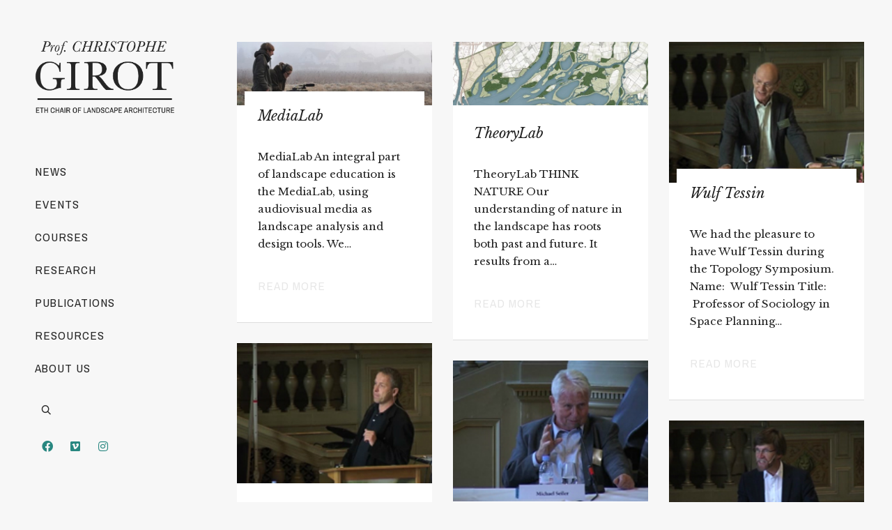

--- FILE ---
content_type: text/html; charset=UTF-8
request_url: https://girot.arch.ethz.ch/category/archived/page/9
body_size: 23719
content:
<!DOCTYPE html>

<!--// OPEN HTML //-->
<html lang="en-US">

	<!--// OPEN HEAD //-->
	<head>
		
		<!-- Manually set render engine for Internet Explorer, prevent any plugin overrides -->
		<meta http-equiv="X-UA-Compatible" content="IE=EmulateIE10">
		
		
		
            <!--// SITE META //-->
            <meta charset="UTF-8"/>
                        	                <meta name="viewport" content="width=device-width, initial-scale=1.0, maximum-scale=1"/>
            
            <!--// PINGBACK & FAVICON //-->
            <link rel="pingback" href="https://girot.arch.ethz.ch/xmlrpc.php"/>

        <title>Archived &#8211; Page 9 &#8211; Professor Christophe Girot</title>
    <script>function spbImageResizer_writeCookie(){the_cookie=document.cookie,the_cookie&&window.devicePixelRatio>=2&&(the_cookie="spb_image_resizer_pixel_ratio="+window.devicePixelRatio+";"+the_cookie,document.cookie=the_cookie)}spbImageResizer_writeCookie();</script>
    <script>function writeCookie(){the_cookie=document.cookie,the_cookie&&window.devicePixelRatio>=2&&(the_cookie="pixel_ratio="+window.devicePixelRatio+";"+the_cookie,document.cookie=the_cookie)}writeCookie();</script>
<meta name='robots' content='max-image-preview:large' />
<link rel='dns-prefetch' href='//maps.google.com' />
<link rel='dns-prefetch' href='//fonts.googleapis.com' />
<link rel='preconnect' href='https://fonts.gstatic.com' crossorigin />
<link rel="alternate" type="application/rss+xml" title="Professor Christophe Girot &raquo; Feed" href="https://girot.arch.ethz.ch/feed" />
<link rel="alternate" type="application/rss+xml" title="Professor Christophe Girot &raquo; Comments Feed" href="https://girot.arch.ethz.ch/comments/feed" />
<link rel="alternate" type="application/rss+xml" title="Professor Christophe Girot &raquo; Archived Category Feed" href="https://girot.arch.ethz.ch/category/archived/feed" />
<style id='wp-img-auto-sizes-contain-inline-css' type='text/css'>
img:is([sizes=auto i],[sizes^="auto," i]){contain-intrinsic-size:3000px 1500px}
/*# sourceURL=wp-img-auto-sizes-contain-inline-css */
</style>
<style id='wp-emoji-styles-inline-css' type='text/css'>

	img.wp-smiley, img.emoji {
		display: inline !important;
		border: none !important;
		box-shadow: none !important;
		height: 1em !important;
		width: 1em !important;
		margin: 0 0.07em !important;
		vertical-align: -0.1em !important;
		background: none !important;
		padding: 0 !important;
	}
/*# sourceURL=wp-emoji-styles-inline-css */
</style>
<style id='wp-block-library-inline-css' type='text/css'>
:root{--wp-block-synced-color:#7a00df;--wp-block-synced-color--rgb:122,0,223;--wp-bound-block-color:var(--wp-block-synced-color);--wp-editor-canvas-background:#ddd;--wp-admin-theme-color:#007cba;--wp-admin-theme-color--rgb:0,124,186;--wp-admin-theme-color-darker-10:#006ba1;--wp-admin-theme-color-darker-10--rgb:0,107,160.5;--wp-admin-theme-color-darker-20:#005a87;--wp-admin-theme-color-darker-20--rgb:0,90,135;--wp-admin-border-width-focus:2px}@media (min-resolution:192dpi){:root{--wp-admin-border-width-focus:1.5px}}.wp-element-button{cursor:pointer}:root .has-very-light-gray-background-color{background-color:#eee}:root .has-very-dark-gray-background-color{background-color:#313131}:root .has-very-light-gray-color{color:#eee}:root .has-very-dark-gray-color{color:#313131}:root .has-vivid-green-cyan-to-vivid-cyan-blue-gradient-background{background:linear-gradient(135deg,#00d084,#0693e3)}:root .has-purple-crush-gradient-background{background:linear-gradient(135deg,#34e2e4,#4721fb 50%,#ab1dfe)}:root .has-hazy-dawn-gradient-background{background:linear-gradient(135deg,#faaca8,#dad0ec)}:root .has-subdued-olive-gradient-background{background:linear-gradient(135deg,#fafae1,#67a671)}:root .has-atomic-cream-gradient-background{background:linear-gradient(135deg,#fdd79a,#004a59)}:root .has-nightshade-gradient-background{background:linear-gradient(135deg,#330968,#31cdcf)}:root .has-midnight-gradient-background{background:linear-gradient(135deg,#020381,#2874fc)}:root{--wp--preset--font-size--normal:16px;--wp--preset--font-size--huge:42px}.has-regular-font-size{font-size:1em}.has-larger-font-size{font-size:2.625em}.has-normal-font-size{font-size:var(--wp--preset--font-size--normal)}.has-huge-font-size{font-size:var(--wp--preset--font-size--huge)}.has-text-align-center{text-align:center}.has-text-align-left{text-align:left}.has-text-align-right{text-align:right}.has-fit-text{white-space:nowrap!important}#end-resizable-editor-section{display:none}.aligncenter{clear:both}.items-justified-left{justify-content:flex-start}.items-justified-center{justify-content:center}.items-justified-right{justify-content:flex-end}.items-justified-space-between{justify-content:space-between}.screen-reader-text{border:0;clip-path:inset(50%);height:1px;margin:-1px;overflow:hidden;padding:0;position:absolute;width:1px;word-wrap:normal!important}.screen-reader-text:focus{background-color:#ddd;clip-path:none;color:#444;display:block;font-size:1em;height:auto;left:5px;line-height:normal;padding:15px 23px 14px;text-decoration:none;top:5px;width:auto;z-index:100000}html :where(.has-border-color){border-style:solid}html :where([style*=border-top-color]){border-top-style:solid}html :where([style*=border-right-color]){border-right-style:solid}html :where([style*=border-bottom-color]){border-bottom-style:solid}html :where([style*=border-left-color]){border-left-style:solid}html :where([style*=border-width]){border-style:solid}html :where([style*=border-top-width]){border-top-style:solid}html :where([style*=border-right-width]){border-right-style:solid}html :where([style*=border-bottom-width]){border-bottom-style:solid}html :where([style*=border-left-width]){border-left-style:solid}html :where(img[class*=wp-image-]){height:auto;max-width:100%}:where(figure){margin:0 0 1em}html :where(.is-position-sticky){--wp-admin--admin-bar--position-offset:var(--wp-admin--admin-bar--height,0px)}@media screen and (max-width:600px){html :where(.is-position-sticky){--wp-admin--admin-bar--position-offset:0px}}

/*# sourceURL=wp-block-library-inline-css */
</style><style id='global-styles-inline-css' type='text/css'>
:root{--wp--preset--aspect-ratio--square: 1;--wp--preset--aspect-ratio--4-3: 4/3;--wp--preset--aspect-ratio--3-4: 3/4;--wp--preset--aspect-ratio--3-2: 3/2;--wp--preset--aspect-ratio--2-3: 2/3;--wp--preset--aspect-ratio--16-9: 16/9;--wp--preset--aspect-ratio--9-16: 9/16;--wp--preset--color--black: #000000;--wp--preset--color--cyan-bluish-gray: #abb8c3;--wp--preset--color--white: #ffffff;--wp--preset--color--pale-pink: #f78da7;--wp--preset--color--vivid-red: #cf2e2e;--wp--preset--color--luminous-vivid-orange: #ff6900;--wp--preset--color--luminous-vivid-amber: #fcb900;--wp--preset--color--light-green-cyan: #7bdcb5;--wp--preset--color--vivid-green-cyan: #00d084;--wp--preset--color--pale-cyan-blue: #8ed1fc;--wp--preset--color--vivid-cyan-blue: #0693e3;--wp--preset--color--vivid-purple: #9b51e0;--wp--preset--gradient--vivid-cyan-blue-to-vivid-purple: linear-gradient(135deg,rgb(6,147,227) 0%,rgb(155,81,224) 100%);--wp--preset--gradient--light-green-cyan-to-vivid-green-cyan: linear-gradient(135deg,rgb(122,220,180) 0%,rgb(0,208,130) 100%);--wp--preset--gradient--luminous-vivid-amber-to-luminous-vivid-orange: linear-gradient(135deg,rgb(252,185,0) 0%,rgb(255,105,0) 100%);--wp--preset--gradient--luminous-vivid-orange-to-vivid-red: linear-gradient(135deg,rgb(255,105,0) 0%,rgb(207,46,46) 100%);--wp--preset--gradient--very-light-gray-to-cyan-bluish-gray: linear-gradient(135deg,rgb(238,238,238) 0%,rgb(169,184,195) 100%);--wp--preset--gradient--cool-to-warm-spectrum: linear-gradient(135deg,rgb(74,234,220) 0%,rgb(151,120,209) 20%,rgb(207,42,186) 40%,rgb(238,44,130) 60%,rgb(251,105,98) 80%,rgb(254,248,76) 100%);--wp--preset--gradient--blush-light-purple: linear-gradient(135deg,rgb(255,206,236) 0%,rgb(152,150,240) 100%);--wp--preset--gradient--blush-bordeaux: linear-gradient(135deg,rgb(254,205,165) 0%,rgb(254,45,45) 50%,rgb(107,0,62) 100%);--wp--preset--gradient--luminous-dusk: linear-gradient(135deg,rgb(255,203,112) 0%,rgb(199,81,192) 50%,rgb(65,88,208) 100%);--wp--preset--gradient--pale-ocean: linear-gradient(135deg,rgb(255,245,203) 0%,rgb(182,227,212) 50%,rgb(51,167,181) 100%);--wp--preset--gradient--electric-grass: linear-gradient(135deg,rgb(202,248,128) 0%,rgb(113,206,126) 100%);--wp--preset--gradient--midnight: linear-gradient(135deg,rgb(2,3,129) 0%,rgb(40,116,252) 100%);--wp--preset--font-size--small: 13px;--wp--preset--font-size--medium: 20px;--wp--preset--font-size--large: 36px;--wp--preset--font-size--x-large: 42px;--wp--preset--spacing--20: 0.44rem;--wp--preset--spacing--30: 0.67rem;--wp--preset--spacing--40: 1rem;--wp--preset--spacing--50: 1.5rem;--wp--preset--spacing--60: 2.25rem;--wp--preset--spacing--70: 3.38rem;--wp--preset--spacing--80: 5.06rem;--wp--preset--shadow--natural: 6px 6px 9px rgba(0, 0, 0, 0.2);--wp--preset--shadow--deep: 12px 12px 50px rgba(0, 0, 0, 0.4);--wp--preset--shadow--sharp: 6px 6px 0px rgba(0, 0, 0, 0.2);--wp--preset--shadow--outlined: 6px 6px 0px -3px rgb(255, 255, 255), 6px 6px rgb(0, 0, 0);--wp--preset--shadow--crisp: 6px 6px 0px rgb(0, 0, 0);}:where(.is-layout-flex){gap: 0.5em;}:where(.is-layout-grid){gap: 0.5em;}body .is-layout-flex{display: flex;}.is-layout-flex{flex-wrap: wrap;align-items: center;}.is-layout-flex > :is(*, div){margin: 0;}body .is-layout-grid{display: grid;}.is-layout-grid > :is(*, div){margin: 0;}:where(.wp-block-columns.is-layout-flex){gap: 2em;}:where(.wp-block-columns.is-layout-grid){gap: 2em;}:where(.wp-block-post-template.is-layout-flex){gap: 1.25em;}:where(.wp-block-post-template.is-layout-grid){gap: 1.25em;}.has-black-color{color: var(--wp--preset--color--black) !important;}.has-cyan-bluish-gray-color{color: var(--wp--preset--color--cyan-bluish-gray) !important;}.has-white-color{color: var(--wp--preset--color--white) !important;}.has-pale-pink-color{color: var(--wp--preset--color--pale-pink) !important;}.has-vivid-red-color{color: var(--wp--preset--color--vivid-red) !important;}.has-luminous-vivid-orange-color{color: var(--wp--preset--color--luminous-vivid-orange) !important;}.has-luminous-vivid-amber-color{color: var(--wp--preset--color--luminous-vivid-amber) !important;}.has-light-green-cyan-color{color: var(--wp--preset--color--light-green-cyan) !important;}.has-vivid-green-cyan-color{color: var(--wp--preset--color--vivid-green-cyan) !important;}.has-pale-cyan-blue-color{color: var(--wp--preset--color--pale-cyan-blue) !important;}.has-vivid-cyan-blue-color{color: var(--wp--preset--color--vivid-cyan-blue) !important;}.has-vivid-purple-color{color: var(--wp--preset--color--vivid-purple) !important;}.has-black-background-color{background-color: var(--wp--preset--color--black) !important;}.has-cyan-bluish-gray-background-color{background-color: var(--wp--preset--color--cyan-bluish-gray) !important;}.has-white-background-color{background-color: var(--wp--preset--color--white) !important;}.has-pale-pink-background-color{background-color: var(--wp--preset--color--pale-pink) !important;}.has-vivid-red-background-color{background-color: var(--wp--preset--color--vivid-red) !important;}.has-luminous-vivid-orange-background-color{background-color: var(--wp--preset--color--luminous-vivid-orange) !important;}.has-luminous-vivid-amber-background-color{background-color: var(--wp--preset--color--luminous-vivid-amber) !important;}.has-light-green-cyan-background-color{background-color: var(--wp--preset--color--light-green-cyan) !important;}.has-vivid-green-cyan-background-color{background-color: var(--wp--preset--color--vivid-green-cyan) !important;}.has-pale-cyan-blue-background-color{background-color: var(--wp--preset--color--pale-cyan-blue) !important;}.has-vivid-cyan-blue-background-color{background-color: var(--wp--preset--color--vivid-cyan-blue) !important;}.has-vivid-purple-background-color{background-color: var(--wp--preset--color--vivid-purple) !important;}.has-black-border-color{border-color: var(--wp--preset--color--black) !important;}.has-cyan-bluish-gray-border-color{border-color: var(--wp--preset--color--cyan-bluish-gray) !important;}.has-white-border-color{border-color: var(--wp--preset--color--white) !important;}.has-pale-pink-border-color{border-color: var(--wp--preset--color--pale-pink) !important;}.has-vivid-red-border-color{border-color: var(--wp--preset--color--vivid-red) !important;}.has-luminous-vivid-orange-border-color{border-color: var(--wp--preset--color--luminous-vivid-orange) !important;}.has-luminous-vivid-amber-border-color{border-color: var(--wp--preset--color--luminous-vivid-amber) !important;}.has-light-green-cyan-border-color{border-color: var(--wp--preset--color--light-green-cyan) !important;}.has-vivid-green-cyan-border-color{border-color: var(--wp--preset--color--vivid-green-cyan) !important;}.has-pale-cyan-blue-border-color{border-color: var(--wp--preset--color--pale-cyan-blue) !important;}.has-vivid-cyan-blue-border-color{border-color: var(--wp--preset--color--vivid-cyan-blue) !important;}.has-vivid-purple-border-color{border-color: var(--wp--preset--color--vivid-purple) !important;}.has-vivid-cyan-blue-to-vivid-purple-gradient-background{background: var(--wp--preset--gradient--vivid-cyan-blue-to-vivid-purple) !important;}.has-light-green-cyan-to-vivid-green-cyan-gradient-background{background: var(--wp--preset--gradient--light-green-cyan-to-vivid-green-cyan) !important;}.has-luminous-vivid-amber-to-luminous-vivid-orange-gradient-background{background: var(--wp--preset--gradient--luminous-vivid-amber-to-luminous-vivid-orange) !important;}.has-luminous-vivid-orange-to-vivid-red-gradient-background{background: var(--wp--preset--gradient--luminous-vivid-orange-to-vivid-red) !important;}.has-very-light-gray-to-cyan-bluish-gray-gradient-background{background: var(--wp--preset--gradient--very-light-gray-to-cyan-bluish-gray) !important;}.has-cool-to-warm-spectrum-gradient-background{background: var(--wp--preset--gradient--cool-to-warm-spectrum) !important;}.has-blush-light-purple-gradient-background{background: var(--wp--preset--gradient--blush-light-purple) !important;}.has-blush-bordeaux-gradient-background{background: var(--wp--preset--gradient--blush-bordeaux) !important;}.has-luminous-dusk-gradient-background{background: var(--wp--preset--gradient--luminous-dusk) !important;}.has-pale-ocean-gradient-background{background: var(--wp--preset--gradient--pale-ocean) !important;}.has-electric-grass-gradient-background{background: var(--wp--preset--gradient--electric-grass) !important;}.has-midnight-gradient-background{background: var(--wp--preset--gradient--midnight) !important;}.has-small-font-size{font-size: var(--wp--preset--font-size--small) !important;}.has-medium-font-size{font-size: var(--wp--preset--font-size--medium) !important;}.has-large-font-size{font-size: var(--wp--preset--font-size--large) !important;}.has-x-large-font-size{font-size: var(--wp--preset--font-size--x-large) !important;}
/*# sourceURL=global-styles-inline-css */
</style>

<style id='classic-theme-styles-inline-css' type='text/css'>
/*! This file is auto-generated */
.wp-block-button__link{color:#fff;background-color:#32373c;border-radius:9999px;box-shadow:none;text-decoration:none;padding:calc(.667em + 2px) calc(1.333em + 2px);font-size:1.125em}.wp-block-file__button{background:#32373c;color:#fff;text-decoration:none}
/*# sourceURL=/wp-includes/css/classic-themes.min.css */
</style>
<link rel='stylesheet' id='contact-form-7-css' href='https://girot.arch.ethz.ch/wp-content/plugins/contact-form-7/includes/css/styles.css?ver=6.1.4' type='text/css' media='all' />
<link rel='stylesheet' id='spb-frontend-css' href='https://girot.arch.ethz.ch/wp-content/plugins/swift-framework/includes/page-builder/frontend-assets/css/spb-styles.css' type='text/css' media='all' />
<link rel='stylesheet' id='swift-slider-min-css' href='https://girot.arch.ethz.ch/wp-content/plugins/swift-framework/includes/swift-slider/assets/css/swift-slider.min.css' type='text/css' media='all' />
<link rel='stylesheet' id='atelier-parent-style-css' href='https://girot.arch.ethz.ch/wp-content/themes/atelier/style.css?ver=6.9' type='text/css' media='all' />
<link rel='stylesheet' id='bootstrap-css' href='https://girot.arch.ethz.ch/wp-content/themes/atelier/css/bootstrap.min.css?ver=3.3.5' type='text/css' media='all' />
<link rel='stylesheet' id='font-awesome-v5-css' href='https://girot.arch.ethz.ch/wp-content/themes/atelier/css/font-awesome.min.css?ver=5.10.1' type='text/css' media='all' />
<link rel='stylesheet' id='font-awesome-v4shims-css' href='https://girot.arch.ethz.ch/wp-content/themes/atelier/css/v4-shims.min.css' type='text/css' media='all' />
<link rel='stylesheet' id='sf-main-css' href='https://girot.arch.ethz.ch/wp-content/themes/atelier/css/main.css' type='text/css' media='all' />
<link rel='stylesheet' id='sf-responsive-css' href='https://girot.arch.ethz.ch/wp-content/themes/atelier/css/responsive.css' type='text/css' media='all' />
<link rel='stylesheet' id='atelier-style-css' href='https://girot.arch.ethz.ch/wp-content/themes/atelier-child/style.css' type='text/css' media='all' />
<link rel="preload" as="style" href="https://fonts.googleapis.com/css?family=Archivo%20Narrow:400,500,600,700,400italic,500italic,600italic,700italic%7CLibre%20Baskerville:400,700,400italic&#038;display=swap&#038;ver=1598548471" /><link rel="stylesheet" href="https://fonts.googleapis.com/css?family=Archivo%20Narrow:400,500,600,700,400italic,500italic,600italic,700italic%7CLibre%20Baskerville:400,700,400italic&#038;display=swap&#038;ver=1598548471" media="print" onload="this.media='all'"><noscript><link rel="stylesheet" href="https://fonts.googleapis.com/css?family=Archivo%20Narrow:400,500,600,700,400italic,500italic,600italic,700italic%7CLibre%20Baskerville:400,700,400italic&#038;display=swap&#038;ver=1598548471" /></noscript><script type="text/javascript" src="https://girot.arch.ethz.ch/wp-includes/js/jquery/jquery.min.js?ver=3.7.1" id="jquery-core-js"></script>
<script type="text/javascript" src="https://girot.arch.ethz.ch/wp-includes/js/jquery/jquery-migrate.min.js?ver=3.4.1" id="jquery-migrate-js"></script>
<script type="text/javascript" src="https://girot.arch.ethz.ch/wp-content/plugins/swift-framework/public/js/lib/imagesloaded.pkgd.min.js" id="imagesLoaded-js"></script>
<script type="text/javascript" src="https://girot.arch.ethz.ch/wp-content/plugins/swift-framework/public/js/lib/jquery.viewports.min.js" id="jquery-viewports-js"></script>
<link rel="https://api.w.org/" href="https://girot.arch.ethz.ch/wp-json/" /><link rel="alternate" title="JSON" type="application/json" href="https://girot.arch.ethz.ch/wp-json/wp/v2/categories/216" /><link rel="EditURI" type="application/rsd+xml" title="RSD" href="https://girot.arch.ethz.ch/xmlrpc.php?rsd" />
<meta name="generator" content="WordPress 6.9" />
<meta name="generator" content="Redux 4.5.9" />			<script type="text/javascript">
			var ajaxurl = 'https://girot.arch.ethz.ch/wp-admin/admin-ajax.php';
			</script>
			<style type="text/css">
::selection, ::-moz-selection {background-color: #288780; color: #fff;}.accent-bg, .funded-bar .bar {background-color:#288780;}.accent {color:#288780;}span.highlighted, span.dropcap4, .loved-item:hover .loved-count, .flickr-widget li, .portfolio-grid li, figcaption .product-added, .woocommerce .widget_layered_nav ul li.chosen small.count, .woocommerce .widget_layered_nav_filters ul li a, .sticky-post-icon, .fw-video-close:hover {background-color: #288780!important; color: #ffffff!important;}a:hover, a:focus, #sidebar a:hover, .pagination-wrap a:hover, .carousel-nav a:hover, .portfolio-pagination div:hover > i, #footer a:hover, .beam-me-up a:hover span, .portfolio-item .portfolio-item-permalink, .read-more-link, .blog-item .read-more, .blog-item-details a:hover, .author-link, span.dropcap2, .spb_divider.go_to_top a, .item-link:hover, #header-translation p a, #breadcrumbs a:hover, .ui-widget-content a:hover, .yith-wcwl-add-button a:hover, #product-img-slider li a.zoom:hover, .woocommerce .star-rating span, #jckqv .woocommerce-product-rating .star-rating span:before, .article-body-wrap .share-links a:hover, ul.member-contact li a:hover, .bag-product a.remove:hover, .bag-product-title a:hover, #back-to-top:hover,  ul.member-contact li a:hover, .fw-video-link-image:hover i, .ajax-search-results .all-results:hover, .search-result h5 a:hover .ui-state-default a:hover, .fw-video-link-icon:hover {color: #288780;}.carousel-wrap > a:hover,  .woocommerce p.stars a.active:after,  .woocommerce p.stars a:hover:after {color: #288780!important;}.read-more i:before, .read-more em:before {color: #288780;}textarea:focus, input:focus, input[type="text"]:focus, input[type="email"]:focus, textarea:focus, .bypostauthor .comment-wrap .comment-avatar,.search-form input:focus, .wpcf7 input:focus, .wpcf7 textarea:focus, .ginput_container input:focus, .ginput_container textarea:focus, .mymail-form input:focus, .mymail-form textarea:focus, input[type="tel"]:focus, input[type="number"]:focus {border-color: #288780!important;}nav .menu ul li:first-child:after,.navigation a:hover > .nav-text, .returning-customer a:hover {border-bottom-color: #288780;}nav .menu ul ul li:first-child:after {border-right-color: #288780;}.spb_impact_text .spb_call_text {border-left-color: #288780;}.spb_impact_text .spb_button span {color: #fff;}a[rel="tooltip"], ul.member-contact li a, a.text-link, .tags-wrap .tags a, .logged-in-as a, .comment-meta-actions .edit-link, .comment-meta-actions .comment-reply, .read-more {border-color: #288780;}.super-search-go {border-color: #288780!important;}.super-search-go:hover {background: #288780!important;border-color: #288780!important;}.owl-pagination .owl-page span {background-color: #e4e4e4;}.owl-pagination .owl-page::after {background-color: #288780;}.owl-pagination .owl-page:hover span, .owl-pagination .owl-page.active a {background-color: #222222;}body.header-below-slider .home-slider-wrap #slider-continue:hover {border-color: #288780;}body.header-below-slider .home-slider-wrap #slider-continue:hover i {color: #288780;}#one-page-nav li a:hover > i {background: #288780;}#one-page-nav li.selected a:hover > i {border-color: #288780;}#one-page-nav li .hover-caption {background: #288780; color: #ffffff;}#one-page-nav li .hover-caption:after {border-left-color: #288780;}.love-it:hover > svg .stroke {stroke: #288780!important;}.love-it:hover > svg .fill {fill: #288780!important;}.side-details .love-it > svg .stroke {stroke: #e4e4e4;}.side-details .love-it > svg .fill {fill: #e4e4e4;}.side-details .comments-wrapper > svg .stroke {stroke: #e4e4e4;}.side-details .comments-wrapper > svg .fill {fill: #e4e4e4;}.comments-wrapper a:hover > svg .stroke {stroke: #288780!important;}.comments-wrapper a:hover span, .love-it:hover span.love-count {color: #288780!important;}.circle-bar .spinner > div {border-top-color: #288780;border-right-color: #288780;}#sf-home-preloader, #site-loading {background-color: #f7f7f7;}.loading-bar-transition .pace .pace-progress {background-color: #288780;}.spinner .circle-bar {border-left-color:#e4e4e4;border-bottom-color:#e4e4e4;border-right-color:#288780;border-top-color:#288780;}.orbit-bars .spinner > div:before {border-top-color:#288780;border-bottom-color:#288780;}.orbit-bars .spinner > div:after {background-color: #e4e4e4;}body, .layout-fullwidth #container {background-color: #f7f7f7;}#main-container, .tm-toggle-button-wrap a {background-color: #f7f7f7;}.tabbed-heading-wrap .heading-text {background-color: #f7f7f7;}.single-product.page-heading-fancy .product-main {background-color: #f7f7f7;}.spb-row-container[data-top-style="slant-ltr"]:before, .spb-row-container[data-top-style="slant-rtl"]:before, .spb-row-container[data-bottom-style="slant-ltr"]:after, .spb-row-container[data-bottom-style="slant-rtr"]:after {background-color: #f7f7f7;}a, .ui-widget-content a, #respond .form-submit input[type=submit] {color: #288780;}a:hover, a:focus {color: #288780;}ul.bar-styling li:not(.selected) > a:hover, ul.bar-styling li > .comments-likes:hover {color: #ffffff;background: #288780;border-color: #288780;}ul.bar-styling li > .comments-likes:hover * {color: #ffffff!important;}ul.bar-styling li > a, ul.bar-styling li > div, ul.page-numbers li > a, ul.page-numbers li > span, .curved-bar-styling, ul.bar-styling li > form input, .spb_directory_filter_below {border-color: #e4e4e4;}ul.bar-styling li > a, ul.bar-styling li > span, ul.bar-styling li > div, ul.bar-styling li > form input {background-color: #f7f7f7;}.pagination-wrap {border-color: #e4e4e4;}.pagination-wrap ul li a {border-color: transparent;}ul.page-numbers li > a:hover, ul.page-numbers li > span.current, .pagination-wrap ul li > a:hover, .pagination-wrap ul li span.current {border-color: #e4e4e4!important;color: #222222!important;}input[type="text"], input[type="email"], input[type="password"], textarea, select, .wpcf7 input[type="text"], .wpcf7 input[type="email"], .wpcf7 textarea, .wpcf7 select, .ginput_container input[type="text"], .ginput_container input[type="email"], .ginput_container textarea, .ginput_container select, .mymail-form input[type="text"], .mymail-form input[type="email"], .mymail-form textarea, .mymail-form select, input[type="date"], input[type="tel"], input.input-text, input[type="number"], .select2-container .select2-choice {border-color: #e4e4e4;background-color: #f7f7f7;color:#222222;}.select2-container .select2-choice>.select2-chosen {color:#222222!important;}::-webkit-input-placeholder {color:#222222!important;}:-moz-placeholder {color:#222222!important;}::-moz-placeholder {color:#222222!important;}:-ms-input-placeholder {color:#222222!important;}input[type=submit], button[type=submit], input[type="file"], select, .wpcf7 input.wpcf7-submit[type=submit] {border-color: #e4e4e4;color: #222222;}input[type=submit]:hover, button[type=submit]:hover, .wpcf7 input.wpcf7-submit[type=submit]:hover, .gform_wrapper input[type=submit]:hover, .mymail-form input[type=submit]:hover {background: #222222;border-color: #222222; color: #ffffff;}.modal-header {background: #f7f7f7;}.modal-content {background: #f7f7f7;}.modal-header h3, .modal-header .close {color: #222222;}.modal-header .close:hover {color: #288780;}.recent-post .post-details, .portfolio-item h5.portfolio-subtitle, .search-item-content time, .search-item-content span, .portfolio-details-wrap .date {color: #222222;}ul.bar-styling li.facebook > a:hover {color: #fff!important;background: #3b5998;border-color: #3b5998;}ul.bar-styling li.twitter > a:hover {color: #fff!important;background: #4099FF;border-color: #4099FF;}ul.bar-styling li.google-plus > a:hover {color: #fff!important;background: #d34836;border-color: #d34836;}ul.bar-styling li.pinterest > a:hover {color: #fff!important;background: #cb2027;border-color: #cb2027;}#top-bar {background: #ffffff; border-bottom-color: #e3e3e3;}#top-bar .tb-text {color: #222222;}#top-bar .tb-text > a, #top-bar nav .menu > li > a {color: #666666;}#top-bar .menu li {border-left-color: #e3e3e3; border-right-color: #e3e3e3;}#top-bar .menu > li > a, #top-bar .menu > li.parent:after {color: #666666;}#top-bar .menu > li:hover > a, #top-bar a:hover {color: #fe504f!important;}.header-wrap #header, .header-standard-overlay #header, .vertical-header .header-wrap #header-section, #header-section .is-sticky #header.sticky-header {background-color:#f7f7f7;}.fs-search-open .header-wrap #header, .fs-search-open .header-standard-overlay #header, .fs-search-open .vertical-header .header-wrap #header-section, .fs-search-open #header-section .is-sticky #header.sticky-header {background-color: #288780;}.fs-supersearch-open .header-wrap #header, .fs-supersearch-open .header-standard-overlay #header, .fs-supersearch-open .vertical-header .header-wrap #header-section, .fs-supersearch-open #header-section .is-sticky #header.sticky-header {background-color: #288780;}.overlay-menu-open .header-wrap #header, .overlay-menu-open .header-standard-overlay #header, .overlay-menu-open .vertical-header .header-wrap #header-section, .overlay-menu-open #header-section .is-sticky #header.sticky-header {background-color: #288780;}#sf-header-banner {background-color:#fff; border-bottom: 2px solid#e3e3e3;}#sf-header-banner {color:#222;}#sf-header-banner a {color:#333;}#sf-header-banner a:hover {color:#1dc6df;}.header-left, .header-right, .vertical-menu-bottom .copyright {color: #efefef;}.header-left a, .header-right a, .vertical-menu-bottom .copyright a, #header .header-left ul.menu > li > a.header-search-link-alt, #header .header-right ul.menu > li > a.header-search-link, #header .header-right ul.menu > li > a.header-search-link-alt {color: #222;}.header-left a:hover, .header-right a:hover, .vertical-menu-bottom .copyright a:hover {color: #288780;}#header .header-left ul.menu > li:hover > a.header-search-link-alt, #header .header-right ul.menu > li:hover > a.header-search-link-alt {color: #288780!important;}#header-search a:hover, .super-search-close:hover {color: #288780;}.sf-super-search {background-color: #222222;}.sf-super-search .search-options .ss-dropdown ul {background-color: #288780;}.sf-super-search .search-options .ss-dropdown ul li a {color: #ffffff;}.sf-super-search .search-options .ss-dropdown ul li a:hover {color: #222222;}.sf-super-search .search-options .ss-dropdown > span, .sf-super-search .search-options input {color: #288780; border-bottom-color: #288780;}.sf-super-search .search-options .ss-dropdown ul li .fa-check {color: #222222;}.sf-super-search-go:hover, .sf-super-search-close:hover { background-color: #288780; border-color: #288780; color: #ffffff;}.header-languages .current-language {color: #000000;}#header-section #main-nav {border-top-color: #ffffff;}.ajax-search-wrap {background-color:#ffffff}.ajax-search-wrap, .ajax-search-results, .search-result-pt .search-result, .vertical-header .ajax-search-results {border-color: #ffffff;}.page-content {border-bottom-color: #e4e4e4;}.ajax-search-wrap input[type="text"], .search-result-pt h6, .no-search-results h6, .search-result h5 a, .no-search-results p {color: #252525;}.search-item-content time {color: #ffffff;}.header-wrap, #header-section .is-sticky .sticky-header, #header-section.header-5 #header, #header .header-right .aux-item, #header .header-left .aux-item {border-color: transparent!important;}.header-left .aux-item, .header-right .aux-item {padding-left: 10px;padding-right: 10px;}.aux-item .std-menu.cart-wishlist {margin-left: 0; margin-right: 0;}#header .aux-item .std-menu li.shopping-bag-item > a {padding-left: 0;}.header-left .aux-item, .header-right .aux-item {border-color: !important;}#contact-slideout {background: #f7f7f7;}#mobile-top-text, #mobile-header {background-color: #f7f7f7;border-bottom-color:;}#mobile-top-text, #mobile-logo h1 {color: #efefef;}#mobile-top-text a, #mobile-header a {color: #222;}#mobile-header a {color: #222;}#mobile-header a.mobile-menu-link span.menu-bars, #mobile-header a.mobile-menu-link span.menu-bars:before, #mobile-header a.mobile-menu-link span.menu-bars:after {background-color: #222;}#mobile-header a.mobile-menu-link:hover span.menu-bars, #mobile-header a.mobile-menu-link:hover span.menu-bars:before, #mobile-header a.mobile-menu-link:hover span.menu-bars:after {background-color: #288780;}#mobile-menu-wrap, #mobile-cart-wrap {background-color: #222;color: #e4e4e4;}.mobile-search-form input[type="text"] {color: #e4e4e4;border-bottom-color: #444;}.mobile-search-form ::-webkit-input-placeholder {color: #e4e4e4!important;}.mobile-search-form :-moz-placeholder {color: #e4e4e4!important;}.mobile-search-form ::-moz-placeholder {color: #e4e4e4!important;}.mobile-search-form :-ms-input-placeholder {color: #e4e4e4!important;}#mobile-menu-wrap a, #mobile-cart-wrap a:not(.sf-button), #mobile-menu-wrap .shopping-bag-item a > span.num-items {color: #fff;}#mobile-menu-wrap .bag-buttons a.sf-button.bag-button {color: #fff!important;}.shop-icon-fill #mobile-menu-wrap .shopping-bag-item a > span.num-items {color: #222!important;}#mobile-menu-wrap a:hover, #mobile-cart-wrap a:not(.sf-button):hover,  #mobile-menu ul li:hover > a {color: #288780!important;}#mobile-menu-wrap .bag-buttons a.wishlist-button {color: #fff!important;}#mobile-menu ul li.parent > a:after {color: #e4e4e4;}#mobile-cart-wrap .shopping-bag-item > a.cart-contents, #mobile-cart-wrap .bag-product, #mobile-cart-wrap .bag-empty {border-bottom-color: #444;}#mobile-menu ul li, .mobile-cart-menu li, .mobile-cart-menu .bag-header, .mobile-cart-menu .bag-product, .mobile-cart-menu .bag-empty {border-color: #444;}a.mobile-menu-link span, a.mobile-menu-link span:before, a.mobile-menu-link span:after {background: #fff;}a.mobile-menu-link:hover span, a.mobile-menu-link:hover span:before, a.mobile-menu-link:hover span:after {background: #288780;}#mobile-cart-wrap .bag-buttons > a.bag-button {color: #fff!important;border-color: #fff;}#mobile-cart-wrap .bag-product a.remove {color: #fff!important;}#mobile-cart-wrap .bag-product a.remove:hover {color: #288780!important;}#logo.has-img, .header-left, .header-right {height:100px;}#mobile-logo {max-height:100px;}#mobile-logo.has-img img {max-height:100px;}.full-center #logo.has-img a > img {max-height: 120px;width: auto;}.header-left, .header-right {line-height:100px;}.minimal-checkout-return a {height:100px;line-height:100px;padding: 0;}.browser-ie #logo {width:601px;}#logo.has-img a > img {padding: 10px 0;}.header-2 #logo.has-img img {max-height:100px;}#logo.has-img img {max-height:100px;}.full-header-stick #header, .full-header-stick #logo, .full-header-stick .header-left, .full-header-stick .header-right {height:120px;line-height:120px;}.full-center #main-navigation ul.menu > li > a, .full-center .header-right ul.menu > li > a, .full-center nav.float-alt-menu ul.menu > li > a, .full-center .header-right div.text, .full-center #header .aux-item ul.social-icons li {height:120px;line-height:120px;}.full-center #header, .full-center .float-menu, .header-split .float-menu {height:120px;}.full-center nav li.menu-item.sf-mega-menu > ul.sub-menu, .full-center .ajax-search-wrap {top:120px!important;}.browser-ff #logo a {height:120px;}.full-center #logo {max-height:120px;}.header-6 .header-left, .header-6 .header-right, .header-6 #logo.has-img {height:120px;line-height:120px;}.header-6 #logo.has-img a > img {padding: 0;}#main-nav, .header-wrap[class*="page-header-naked"] #header-section .is-sticky #main-nav, .header-wrap #header-section .is-sticky #header.sticky-header, .header-wrap #header-section.header-5 #header, .header-wrap[class*="page-header-naked"] #header .is-sticky .sticky-header, .header-wrap[class*="page-header-naked"] #header-section.header-5 #header .is-sticky .sticky-header {background-color: #ffffff;}#main-nav {border-color: #ffffff;border-top-style: none;}.show-menu {background-color: #222222;color: #ffffff;}nav .menu > li:before {background: #07c1b6;}nav .menu .sub-menu .parent > a:after {border-left-color: #07c1b6;}nav .menu ul.sub-menu, li.menu-item.sf-mega-menu > ul.sub-menu > div {background-color: #FFFFFF;}nav .menu ul.sub-menu li {border-top-color: #ffffff;border-top-style: none;}li.menu-item.sf-mega-menu > ul.sub-menu > li {border-top-color: #ffffff;border-top-style: none;}li.menu-item.sf-mega-menu > ul.sub-menu > li {border-left-color: #ffffff;border-left-style: none;}#main-nav {border-width: 0;}nav .menu > li.menu-item > a, nav.std-menu .menu > li > a {color: #252525;}#main-nav ul.menu > li, #main-nav ul.menu > li:first-child, #main-nav ul.menu > li:first-child, .full-center nav#main-navigation ul.menu > li, .full-center nav#main-navigation ul.menu > li:first-child, .full-center #header nav.float-alt-menu ul.menu > li {border-color: #ffffff;}nav ul.menu > li.menu-item.sf-menu-item-btn > a {border-color: #252525;background-color: #252525;color: #288780;}nav ul.menu > li.menu-item.sf-menu-item-btn:hover > a {border-color: #288780; background-color: #288780; color: #ffffff!important;}#main-nav ul.menu > li, .full-center nav#main-navigation ul.menu > li, .full-center nav.float-alt-menu ul.menu > li, .full-center #header nav.float-alt-menu ul.menu > li {border-width: 0!important;}.full-center nav#main-navigation ul.menu > li:first-child {border-width: 0;margin-left: -15px;}#main-nav .menu-right {right: -5px;}nav .menu > li.menu-item:hover > a, nav.std-menu .menu > li:hover > a {color: #288780!important;}nav .menu > li.current-menu-ancestor > a, nav .menu > li.current-menu-item > a, nav .menu > li.current-scroll-item > a, #mobile-menu .menu ul li.current-menu-item > a {color: #288780;}.shopping-bag-item a > span.num-items {border-color: #222;}.shop-icon-fill .shopping-bag-item > a > i {color: inherit;}.shop-icon-fill .shopping-bag-item a > span.num-items, .shop-icon-fill .shopping-bag-item:hover a > span.num-items {color: #f7f7f7!important;}.shop-icon-fill .shopping-bag-item:hover > a > i {color: inherit;}.header-left ul.sub-menu > li > a:hover, .header-right ul.sub-menu > li > a:hover {color: #288780;}.shopping-bag-item a > span.num-items:after {border-color: #288780;}.shopping-bag-item:hover a > span.num-items {border-color: #288780!important; color: #288780!important;}.shopping-bag-item:hover a > span.num-items:after {border-color: #288780!important;}.page-header-naked-light .sticky-wrapper:not(.is-sticky) .shopping-bag-item:hover a > span.num-items, .page-header-naked-dark .sticky-wrapper:not(.is-sticky) .shopping-bag-item:hover a > span.num-items {color: #f7f7f7}.page-header-naked-light .sticky-wrapper:not(.is-sticky) .shopping-bag-item:hover a > span.num-items:after, .page-header-naked-dark .sticky-wrapper:not(.is-sticky) .shopping-bag-item:hover a > span.num-items:after {border-color: #288780;}nav .menu ul.sub-menu li.menu-item > a, nav .menu ul.sub-menu li > span, nav.std-menu ul.sub-menu {color: #252525;}.bag-buttons a.bag-button, .bag-buttons a.wishlist-button {color: #252525!important;}.bag-product a.remove, .woocommerce .bag-product a.remove {color: #252525!important;}.bag-product a.remove:hover, .woocommerce .bag-product a.remove:hover {color: #288780!important;}nav .menu ul.sub-menu li.menu-item:hover > a, .bag-product a.remove:hover {color: #288780!important;}nav .menu li.parent > a:after, nav .menu li.parent > a:after:hover, .ajax-search-wrap:after {color: #252525;}nav .menu ul.sub-menu li.current-menu-ancestor > a, nav .menu ul.sub-menu li.current-menu-item > a {color: #000000!important;}#main-nav .header-right ul.menu > li, .wishlist-item {border-left-color: #ffffff;}.bag-header, .bag-product, .bag-empty, .wishlist-empty {border-color: #ffffff;}.bag-buttons a.checkout-button, .bag-buttons a.create-account-button, .woocommerce input.button.alt, .woocommerce .alt-button, .woocommerce button.button.alt {background: #288780; color: #ffffff;}.woocommerce .button.update-cart-button:hover {background: #288780; color: #ffffff;}.woocommerce input.button.alt:hover, .woocommerce .alt-button:hover, .woocommerce button.button.alt:hover {background: #288780; color: #ffffff;}.shopping-bag:before, nav .menu ul.sub-menu li:first-child:before {border-bottom-color: #07c1b6;}.page-header-naked-light .sticky-wrapper:not(.is-sticky) a.menu-bars-link:hover span, .page-header-naked-light .sticky-wrapper:not(.is-sticky) a.menu-bars-link:hover span:before, .page-header-naked-light .sticky-wrapper:not(.is-sticky) a.menu-bars-link:hover span:after, .page-header-naked-dark .sticky-wrapper:not(.is-sticky) a.menu-bars-link:hover span, .page-header-naked-dark .sticky-wrapper:not(.is-sticky) a.menu-bars-link:hover span:before, .page-header-naked-dark .sticky-wrapper:not(.is-sticky) a.menu-bars-link:hover span:after {background: #288780;}a.menu-bars-link span, a.menu-bars-link span:before, a.menu-bars-link span:after {background: #222;}a.menu-bars-link:hover span, a.menu-bars-link:hover span:before, a.menu-bars-link:hover span:after {background: #288780;}.overlay-menu-open .header-wrap {background-color: #f7f7f7;}.overlay-menu-open .header-wrap #header {background-color: transparent!important;}.overlay-menu-open #logo h1, .overlay-menu-open .header-left, .overlay-menu-open .header-right, .overlay-menu-open .header-left a, .overlay-menu-open .header-right a {color: #ffffff!important;}#overlay-menu nav li.menu-item > a, .overlay-menu-open a.menu-bars-link, #overlay-menu .fs-overlay-close {color: #ffffff;}.overlay-menu-open a.menu-bars-link span:before, .overlay-menu-open a.menu-bars-link span:after {background: #ffffff!important;}.fs-supersearch-open .fs-supersearch-link, .fs-search-open .fs-header-search-link {color: #ffffff!important;}#overlay-menu {background-color: #288780;}#overlay-menu, #fullscreen-search, #fullscreen-supersearch {background-color: rgba(40,135,128, 0.95);}#overlay-menu nav li:hover > a {color: #35c6b8!important;}#fullscreen-supersearch .sf-super-search {color: #ffffff!important;}#fullscreen-supersearch .sf-super-search .search-options .ss-dropdown > span, #fullscreen-supersearch .sf-super-search .search-options input {color: #ffffff!important;}#fullscreen-supersearch .sf-super-search .search-options .ss-dropdown > span:hover, #fullscreen-supersearch .sf-super-search .search-options input:hover {color: #35c6b8!important;}#fullscreen-supersearch .sf-super-search .search-go a.sf-button {background-color: #288780!important;}#fullscreen-supersearch .sf-super-search .search-go a.sf-button:hover {background-color: #222222!important;border-color: #222222!important;color: #ffffff!important;}#fullscreen-search .fs-overlay-close, #fullscreen-search .search-wrap .title, .fs-search-bar, .fs-search-bar input#fs-search-input, #fullscreen-search .search-result-pt h3 {color: #ffffff;}#fullscreen-search ::-webkit-input-placeholder {color: #ffffff!important;}#fullscreen-search :-moz-placeholder {color: #ffffff!important;}#fullscreen-search ::-moz-placeholder {color: #ffffff!important;}#fullscreen-search :-ms-input-placeholder {color: #ffffff!important;}#fullscreen-search .container1 > div, #fullscreen-search .container2 > div, #fullscreen-search .container3 > div {background-color: #ffffff;}nav#main-navigation ul.menu > li.sf-menu-item-new-badge > a:before {background-color: #f7f7f7;box-shadow: inset 2px 2px #fa726e;}nav#main-navigation ul.menu > li.sf-menu-item-new-badge > a:after {background-color: #f7f7f7;color: #fa726e; border-color: #fa726e;}.sf-side-slideout {background-color: #222;}.sf-side-slideout .vertical-menu nav .menu li > a, .sf-side-slideout .vertical-menu nav .menu li.parent > a:after, .sf-side-slideout .vertical-menu nav .menu > li ul.sub-menu > li > a {color: #fff;}.sf-side-slideout .vertical-menu nav .menu li.menu-item {border-color: #ccc;}.sf-side-slideout .vertical-menu nav .menu li:hover > a, .sf-side-slideout .vertical-menu nav .menu li.parent:hover > a:after, .sf-side-slideout .vertical-menu nav .menu > li ul.sub-menu > li:hover > a {color: #07c1b6!important;}.contact-menu-link.slide-open {color: #288780;}#base-promo, .sf-promo-bar {background-color: #e4e4e4;}#base-promo > p, #base-promo.footer-promo-text > a, #base-promo.footer-promo-arrow > a, .sf-promo-bar > p, .sf-promo-bar.promo-text > a, .sf-promo-bar.promo-arrow > a {color: #222;}#base-promo.footer-promo-arrow:hover, #base-promo.footer-promo-text:hover, .sf-promo-bar.promo-arrow:hover, .sf-promo-bar.promo-text:hover {background-color: #288780!important;color: #ffffff!important;}#base-promo.footer-promo-arrow:hover > *, #base-promo.footer-promo-text:hover > *, .sf-promo-bar.promo-arrow:hover > *, .sf-promo-bar.promo-text:hover > * {color: #ffffff!important;}#breadcrumbs {background-color:#e4e4e4;color:#666666;}#breadcrumbs a, #breadcrumb i {color:#999999;}.page-heading {background-color: #ffffff;}.page-heading h1, .page-heading h3 {color: #252525;}.page-heading .heading-text, .fancy-heading .heading-text {text-align: left;}.content-divider-wrap .content-divider {border-color: #e4e4e4;}.page-heading.fancy-heading .media-overlay {background-color:;opacity:;}body {color: #222222;}h1, h1 a, h3.countdown-subject {color: #222222;}h2, h2 a {color: #222222;}h3, h3 a {color: #222222;}h4, h4 a, .carousel-wrap > a {color: #222222;}h5, h5 a {color: #222222;}h6, h6 a {color: #222222;}.title-wrap .spb-heading span, #reply-title span {border-bottom-color: #222222;}.title-wrap h3.spb-heading span, h3#reply-title span {border-bottom-color: #222222;}figure.animated-overlay figcaption {background-color: #288780;}figure.animated-overlay figcaption {background-color: rgba(40,135,128, 0.90);}figure.animated-overlay figcaption * {color: #ffffff;}figcaption .thumb-info .name-divide {background-color: #ffffff;}figcaption .thumb-info h6 span.price {border-top-color: #ffffff;}.article-divider {background: #e4e4e4;}.post-pagination-wrap {background-color:#444;}.post-pagination-wrap .next-article > *, .post-pagination-wrap .next-article a, .post-pagination-wrap .prev-article > *, .post-pagination-wrap .prev-article a {color:#fff;}.post-pagination-wrap .next-article a:hover, .post-pagination-wrap .prev-article a:hover {color: #288780;}.article-extras {background-color:#f7f7f7;}.review-bar {background-color:#f7f7f7;}.review-bar .bar, .review-overview-wrap .overview-circle {background-color:#2e2e36;color:#fff;}.posts-type-bright .recent-post .post-item-details {border-top-color:#e4e4e4;}table {border-bottom-color: #e4e4e4;}table td {border-top-color: #e4e4e4;}.read-more-button, #comments-list li .comment-wrap {border-color: #e4e4e4;}.read-more-button:hover {color: #288780;border-color: #288780;}.testimonials.carousel-items li .testimonial-text, .recent-post figure {background-color: #f7f7f7;}.spb_accordion .spb_accordion_section {border-color: #e4e4e4;}.spb_accordion .spb_accordion_section > h4.ui-state-active a, .toggle-wrap .spb_toggle.spb_toggle_title_active {color: #222222!important;}.widget ul li, .widget.widget_lip_most_loved_widget li, .widget_download_details ul > li {border-color: #e4e4e4;}.widget.widget_lip_most_loved_widget li {background: #f7f7f7; border-color: #e4e4e4;}.widget_lip_most_loved_widget .loved-item > span {color: #222222;}ul.wp-tag-cloud li > a, ul.wp-tag-cloud li:before {border-color: #e4e4e4;}.widget .tagcloud a:hover, ul.wp-tag-cloud li:hover > a, ul.wp-tag-cloud li:hover:before {background-color: #288780; border-color: #288780; color: #ffffff;}ul.wp-tag-cloud li:hover:after {border-color: #288780; background-color: #ffffff;}.loved-item .loved-count > i {color: #222222;background: #e4e4e4;}.subscribers-list li > a.social-circle {color: #ffffff;background: #222222;}.subscribers-list li:hover > a.social-circle {color: #fbfbfb;background: #288780;}.widget_download_details ul > li a, .sidebar .widget_categories ul > li a, .sidebar .widget_archive ul > li a, .sidebar .widget_nav_menu ul > li a, .sidebar .widget_meta ul > li a, .sidebar .widget_recent_entries ul > li, .widget_product_categories ul > li a, .widget_layered_nav ul > li a, .widget_display_replies ul > li a, .widget_display_forums ul > li a, .widget_display_topics ul > li a {color: #288780;}.widget_download_details ul > li a:hover, .sidebar .widget_categories ul > li a:hover, .sidebar .widget_archive ul > li a:hover, .sidebar .widget_nav_menu ul > li a:hover, .widget_nav_menu ul > li.current-menu-item a, .sidebar .widget_meta ul > li a:hover, .sidebar .widget_recent_entries ul > li a:hover, .widget_product_categories ul > li a:hover, .widget_layered_nav ul > li a:hover, .widget_edd_categories_tags_widget ul li a:hover, .widget_display_replies ul li, .widget_display_forums ul > li a:hover, .widget_display_topics ul > li a:hover {color: #288780;}#calendar_wrap caption {border-bottom-color: #222222;}.sidebar .widget_calendar tbody tr > td a {color: #ffffff;background-color: #222222;}.sidebar .widget_calendar tbody tr > td a:hover {background-color: #288780;}.sidebar .widget_calendar tfoot a {color: #222222;}.sidebar .widget_calendar tfoot a:hover {color: #288780;}.widget_calendar #calendar_wrap, .widget_calendar th, .widget_calendar tbody tr > td, .widget_calendar tbody tr > td.pad {border-color: #e4e4e4;}.sidebar .widget hr {border-color: #e4e4e4;}.widget ul.flickr_images li a:after, .portfolio-grid li a:after {color: #ffffff;}.loved-item:hover .loved-count > svg .stroke {stroke: #ffffff;}.loved-item:hover .loved-count > svg .fill {fill: #ffffff;}.fw-row .spb_portfolio_widget .title-wrap {border-bottom-color: #e4e4e4;}.portfolio-item {border-bottom-color: #e4e4e4;}.masonry-items .portfolio-item-details {background: #f7f7f7;}.masonry-items .blog-item .blog-details-wrap:before {background-color: #f7f7f7;}.masonry-items .portfolio-item figure {border-color: #e4e4e4;}.portfolio-details-wrap span span {color: #666;}.share-links > a:hover {color: #288780;}.portfolio-item.masonry-item .portfolio-item-details {background: #f7f7f7;}#infscr-loading .spinner > div {background: #e4e4e4;}.blog-aux-options li.selected a {background: #288780;border-color: #288780;color: #ffffff;}.blog-filter-wrap .aux-list li:hover {border-bottom-color: transparent;}.blog-filter-wrap .aux-list li:hover a {color: #ffffff;background: #288780;}.mini-blog-item-wrap, .mini-items .mini-alt-wrap, .mini-items .mini-alt-wrap .quote-excerpt, .mini-items .mini-alt-wrap .link-excerpt, .masonry-items .blog-item .quote-excerpt, .masonry-items .blog-item .link-excerpt, .timeline-items .standard-post-content .quote-excerpt, .timeline-items .standard-post-content .link-excerpt, .post-info, .author-info-wrap, .body-text .link-pages, .page-content .link-pages, .posts-type-list .recent-post, .standard-items .blog-item .standard-post-content {border-color: #e4e4e4;}.standard-post-date, .timeline {background: #e4e4e4;}.timeline-items .standard-post-content {background: #f7f7f7;}.timeline-items .format-quote .standard-post-content:before, .timeline-items .standard-post-content.no-thumb:before {border-left-color: #f7f7f7;}.search-item-img .img-holder {background: #f7f7f7;border-color:#e4e4e4;}.masonry-items .blog-item .masonry-item-wrap {background: #f7f7f7;}.mini-items .blog-item-details, .share-links, .single-portfolio .share-links, .single .pagination-wrap, ul.post-filter-tabs li a {border-color: #e4e4e4;}.mini-item-details {color: #222222;}.related-item figure {background-color: #222222; color: #ffffff}.required {color: #ee3c59;}.post-item-details .comments-likes a i, .post-item-details .comments-likes a span {color: #222222;}.posts-type-list .recent-post:hover h4 {color: #288780}.blog-grid-items .blog-item .grid-left:after {border-left-color: #ffffff;}.blog-grid-items .blog-item .grid-right:after {border-right-color: #ffffff;}.blog-item .tweet-icon, .blog-item .post-icon, .blog-item .inst-icon {color: #ffffff!important;}.posts-type-bold .recent-post .details-wrap, .masonry-items .blog-item .details-wrap, .blog-grid-items .blog-item > div, .product-shadows .preview-slider-item-wrapper {background: #ffffff;color: #222;}.masonry-items .blog-item .details-wrap:before {background: #ffffff;}.masonry-items .blog-item .comments-svg .stroke, .masonry-items .blog-item .loveit-svg .stroke {stroke: #222;}.masonry-items .blog-item .loveit-svg .fill {fill: #222;}.masonry-items .blog-item:hover .comments-svg .stroke, .masonry-items .blog-item:hover .loveit-svg .stroke {stroke: #ffffff;}.masonry-items .blog-item:hover .loveit-svg .fill {fill: #ffffff;}.blog-grid-items .blog-item h2, .blog-grid-items .blog-item h6, .blog-grid-items .blog-item data, .blog-grid-items .blog-item .author span, .blog-grid-items .blog-item .tweet-text a, .masonry-items .blog-item h2, .masonry-items .blog-item h6 {color: #222;}.posts-type-bold a, .masonry-items .blog-item a {color: #288780;}.posts-type-bold .recent-post .details-wrap:before, .masonry-items .blog-item .details-wrap:before, .posts-type-bold .recent-post.has-thumb .details-wrap:before {border-bottom-color: #ffffff;}.posts-type-bold .recent-post.has-thumb:hover .details-wrap, .posts-type-bold .recent-post.no-thumb:hover .details-wrap, .bold-items .blog-item:hover, .masonry-items .blog-item:hover .details-wrap, .blog-grid-items .blog-item:hover > div, .instagram-item .inst-overlay, .masonry-items .blog-item:hover .details-wrap:before {background: #288780;}.blog-grid-items .instagram-item:hover .inst-overlay {background: rgba(40,135,128, 0.90);}.posts-type-bold .recent-post:hover .details-wrap:before, .masonry-items .blog-item:hover .details-wrap:before {border-bottom-color: #288780;}.posts-type-bold .recent-post:hover .details-wrap *, .bold-items .blog-item:hover *, .masonry-items .blog-item:hover .details-wrap, .masonry-items .blog-item:hover .details-wrap a, .masonry-items .blog-item:hover h2, .masonry-items .blog-item:hover h6, .masonry-items .blog-item:hover .details-wrap .quote-excerpt *, .blog-grid-items .blog-item:hover *, .instagram-item .inst-overlay data {color: #ffffff;}.blog-grid-items .blog-item:hover .grid-right:after {border-right-color:#288780;}.blog-grid-items .blog-item:hover .grid-left:after {border-left-color:#288780;}.blog-grid-items .blog-item:hover h2, .blog-grid-items .blog-item:hover h6, .blog-grid-items .blog-item:hover data, .blog-grid-items .blog-item:hover .author span, .blog-grid-items .blog-item:hover .tweet-text a {color: #ffffff;}.blog-item .side-details, .narrow-date-block {background: #ffffff;color: #222;}.blog-item .side-details .comments-wrapper {border-color: #e4e4e4;}.standard-items.alt-styling .blog-item .standard-post-content {background: #f7f7f7;}.standard-items.alt-styling .blog-item.quote .standard-post-content, .mini-items .blog-item.quote .mini-alt-wrap {background: #222222;color: #f7f7f7;}.standard-items .blog-item .read-more-button, .mini-items .blog-item .read-more-button {background-color: #f7f7f7;}#respond .form-submit input[type=submit]:hover {border-color: #288780;}.post-details-wrap .tags-wrap, .post-details-wrap .comments-likes {border-color: #e4e4e4;}.sf-button.accent {color: #ffffff; background-color: #288780;border-color: #288780;}.sf-button.sf-icon-reveal.accent {color: #ffffff!important; background-color: #288780!important;}a.sf-button.stroke-to-fill {color: #288780;}.sf-button.accent.bordered .sf-button-border {border-color: #288780;}a.sf-button.bordered.accent {color: #288780;border-color: #288780;}a.sf-button.bordered.accent:hover {color: #ffffff;}a.sf-button.rotate-3d span.text:before {color: #ffffff; background-color: #288780;}.sf-button.accent:hover, .sf-button.bordered.accent:hover {background-color: #222222;border-color: #222222;color: #ffffff;}a.sf-button, a.sf-button:hover, #footer a.sf-button:hover {background-image: none;color: #fff;}a.sf-button.gold, a.sf-button.gold:hover, a.sf-button.lightgrey, a.sf-button.lightgrey:hover, a.sf-button.white:hover {color: #222!important;}a.sf-button.transparent-dark {color: #222222!important;}a.sf-button.transparent-light:hover, a.sf-button.transparent-dark:hover {color: #288780!important;}.title-wrap a.sf-button:hover {color: #288780!important;}.sf-icon {color: #1dc6df;}.sf-icon-cont, .sf-icon-cont:hover, .sf-hover .sf-icon-cont, .sf-icon-box[class*="icon-box-boxed-"] .sf-icon-cont, .sf-hover .sf-icon-box-hr {background-color: #1dc6df;}.sf-hover .sf-icon-cont, .sf-hover .sf-icon-box-hr {background-color: #222!important;}.sf-hover .sf-icon-cont .sf-icon {color: #ffffff!important;}.sf-icon-box[class*="sf-icon-box-boxed-"] .sf-icon-cont:after {border-top-color: #1dc6df;border-left-color: #1dc6df;}.sf-hover .sf-icon-cont .sf-icon, .sf-icon-box.sf-icon-box-boxed-one .sf-icon, .sf-icon-box.sf-icon-box-boxed-three .sf-icon {color: #ffffff;}.sf-icon-box-animated .front {background: #f7f7f7; border-color: #e4e4e4;}.sf-icon-box-animated .front h3 {color: #222222;}.sf-icon-box-animated .back {background: #288780; border-color: #288780;}.sf-icon-box-animated .back, .sf-icon-box-animated .back h3 {color: #ffffff;}.client-item figure, .borderframe img {border-color: #e4e4e4;}span.dropcap3 {background: #000;color: #fff;}span.dropcap4 {color: #fff;}.spb_divider, .spb_divider.go_to_top_icon1, .spb_divider.go_to_top_icon2, .testimonials > li, .tm-toggle-button-wrap, .tm-toggle-button-wrap a, .portfolio-details-wrap, .spb_divider.go_to_top a, .widget_search form input {border-color: #e4e4e4;}.spb_divider.go_to_top_icon1 a, .spb_divider.go_to_top_icon2 a {background: #f7f7f7;}.divider-wrap h3.divider-heading:before, .divider-wrap h3.divider-heading:after {background: #e4e4e4;}.spb_tabs .ui-tabs .ui-tabs-panel, .spb_content_element .ui-tabs .ui-tabs-nav, .ui-tabs .ui-tabs-nav li {border-color: #e4e4e4;}.spb_tabs .ui-tabs .ui-tabs-panel, .ui-tabs .ui-tabs-nav li.ui-tabs-active a {background: #f7f7f7!important;}.tabs-type-dynamic .nav-tabs li.active a, .tabs-type-dynamic .nav-tabs li a:hover {background:#288780;border-color:#288780!important;color: #288780;}.spb_tabs .nav-tabs li a, .spb_tour .nav-tabs li a {border-color: #e4e4e4!important;}.spb_tabs .nav-tabs li:hover a, .spb_tour .nav-tabs li:hover a {border-color: #288780!important;color: #288780!important;}.spb_tabs .nav-tabs li.active a, .spb_tour .nav-tabs li.active a {background: #288780;border-color: #288780!important;color: #ffffff!important;}.spb_accordion_section > h4:hover .ui-icon:before {border-color: #288780;}.toggle-wrap .spb_toggle, .spb_toggle_content {border-color: #e4e4e4;}.toggle-wrap .spb_toggle:hover {color: #288780;}.ui-accordion h4.ui-accordion-header .ui-icon {color: #222222;}.standard-browser .ui-accordion h4.ui-accordion-header.ui-state-active:hover a, .standard-browser .ui-accordion h4.ui-accordion-header:hover .ui-icon {color: #288780;}blockquote.pullquote {border-color: #288780;}.borderframe img {border-color: #eeeeee;}.spb_box_content.whitestroke {background-color: #fff;border-color: #e4e4e4;}ul.member-contact li a:hover {color: #288780;}.testimonials.carousel-items li .testimonial-text {border-color: #e4e4e4;}.testimonials.carousel-items li .testimonial-text:after {border-left-color: #e4e4e4;border-top-color: #e4e4e4;}.product-reviews.masonry-items li.testimonial .testimonial-text {background-color: #e4e4e4;}.product-reviews.masonry-items li.testimonial.has-cite .testimonial-text::after {border-top-color: #e4e4e4;}.horizontal-break {background-color: #e4e4e4;}.horizontal-break.bold {background-color: #222222;}.progress .bar {background-color: #288780;}.progress.standard .bar {background: #288780;}.progress-bar-wrap .progress-value {color: #288780;}.sf-share-counts {border-color: #e4e4e4;}.mejs-controls .mejs-time-rail .mejs-time-current {background: #288780!important;}.mejs-controls .mejs-time-rail .mejs-time-loaded {background: #ffffff!important;}.pt-banner h6 {color: #ffffff;}.pinmarker-container a.pin-button:hover {background: #288780; color: #ffffff;}.directory-item-details .item-meta {color: #222222;}.spb_row_container .spb_tweets_slider_widget .spb-bg-color-wrap, .spb_tweets_slider_widget .spb-bg-color-wrap {background: #1dc6df;}.spb_tweets_slider_widget .tweet-text, .spb_tweets_slider_widget .tweet-icon {color: #ffffff;}.spb_tweets_slider_widget .tweet-text a, .spb_tweets_slider_widget .twitter_intents a {color: #339933;}.spb_tweets_slider_widget .tweet-text a:hover, .spb_tweets_slider_widget .twitter_intents a:hover {color: #ffffff;}.spb_testimonial_slider_widget .spb-bg-color-wrap {background: #1dc6df;}.spb_testimonial_slider_widget .heading-wrap h3.spb-center-heading, .spb_testimonial_slider_widget .testimonial-text, .spb_testimonial_slider_widget cite, .spb_testimonial_slider_widget .testimonial-icon {color: #ffffff;}.spb_testimonial_slider_widget .heading-wrap h3.spb-center-heading {border-bottom-color: #ffffff;}.content-slider .flex-direction-nav .flex-next:before, .content-slider .flex-direction-nav .flex-prev:before {background-color: #e4e4e4;color: #222222;}.spb_tweets_slider_widget .heading-wrap h3.spb-center-heading {color: #ffffff;border-bottom-color: #ffffff;}#footer {background: #f7f7f7;}#footer.footer-divider {border-top-color: #f7f7f7;}#footer, #footer p, #footer h3.spb-heading {color: #cccccc;}#footer h3.spb-heading span {border-bottom-color: #cccccc;}#footer a {color: #288780;}#footer a:hover {color: #cccccc;}#footer .widget ul li, #footer .widget_categories ul, #footer .widget_archive ul, #footer .widget_nav_menu ul, #footer .widget_recent_comments ul, #footer .widget_meta ul, #footer .widget_recent_entries ul, #footer .widget_product_categories ul {border-color: #f7f7f7;}#copyright {background-color: #f7f7f7;border-top-color: #f7f7f7;}#copyright p, #copyright .text-left, #copyright .text-right {color: #999999;}#copyright a {color: #288780;}#copyright a:hover, #copyright nav .menu li a:hover {color: #cccccc!important;}#copyright nav .menu li {border-left-color: #f7f7f7;}#footer .widget_calendar #calendar_wrap, #footer .widget_calendar th, #footer .widget_calendar tbody tr > td, #footer .widget_calendar tbody tr > td.pad {border-color: #f7f7f7;}.widget input[type="email"] {background: #f7f7f7; color: #999}#footer .widget hr {border-color: #f7f7f7;}#sf-newsletter-bar, .layout-boxed #sf-newsletter-bar > .container {background-color: #222;}#sf-newsletter-bar h3.sub-text {color: #ccc;}#sf-newsletter-bar .sub-code form input[type=submit], #sf-newsletter-bar .sub-code form input[type="text"], #sf-newsletter-bar .sub-code form input[type="email"] {border-color: #ccc;color: #ccc;}#sf-newsletter-bar .sub-code form input[type=submit]:hover {border-color: #fff;color: #fff;}#sf-newsletter-bar .sub-close {color: #ccc;}#sf-newsletter-bar .sub-close:hover {color: #fff;}#sf-newsletter-bar ::-webkit-input-placeholder {color:#ccc!important;}#sf-newsletter-bar :-moz-placeholder {color:#ccc!important;}#sf-newsletter-bar ::-moz-placeholder {color:#ccc!important;}#sf-newsletter-bar :-ms-input-placeholder {color:#ccc!important;}#buddypress .activity-meta a, #buddypress .acomment-options a, #buddypress #member-group-links li a, .widget_bp_groups_widget #groups-list li, .activity-list li.bbp_topic_create .activity-content .activity-inner, .activity-list li.bbp_reply_create .activity-content .activity-inner {border-color: #e4e4e4;}#buddypress .activity-meta a:hover, #buddypress .acomment-options a:hover, #buddypress #member-group-links li a:hover {border-color: #288780;}#buddypress .activity-header a, #buddypress .activity-read-more a {border-color: #288780;}#buddypress #members-list .item-meta .activity, #buddypress .activity-header p {color: #222222;}#buddypress .pagination-links span, #buddypress .load-more.loading a {background-color: #288780;color: #ffffff;border-color: #288780;}#buddypress div.dir-search input[type=submit], #buddypress #whats-new-submit input[type=submit] {background: #f7f7f7; color: #222222}span.bbp-admin-links a, li.bbp-forum-info .bbp-forum-content {color: #222222;}span.bbp-admin-links a:hover {color: #288780;}.bbp-topic-action #favorite-toggle a, .bbp-topic-action #subscription-toggle a, .bbp-single-topic-meta a, .bbp-topic-tags a, #bbpress-forums li.bbp-body ul.forum, #bbpress-forums li.bbp-body ul.topic, #bbpress-forums li.bbp-header, #bbpress-forums li.bbp-footer, #bbp-user-navigation ul li a, .bbp-pagination-links a, #bbp-your-profile fieldset input, #bbp-your-profile fieldset textarea, #bbp-your-profile, #bbp-your-profile fieldset {border-color: #e4e4e4;}.bbp-topic-action #favorite-toggle a:hover, .bbp-topic-action #subscription-toggle a:hover, .bbp-single-topic-meta a:hover, .bbp-topic-tags a:hover, #bbp-user-navigation ul li a:hover, .bbp-pagination-links a:hover {border-color: #288780;}#bbp-user-navigation ul li.current a, .bbp-pagination-links span.current {border-color: #288780;background: #288780; color: #ffffff;}#bbpress-forums fieldset.bbp-form button[type=submit], #bbp_user_edit_submit, .widget_display_search #bbp_search_submit {background: #f7f7f7; color: #222222}#bbpress-forums fieldset.bbp-form button[type=submit]:hover, #bbp_user_edit_submit:hover {background: #288780; color: #ffffff;}#bbpress-forums li.bbp-header {border-top-color: #288780;}.campaign-item .details-wrap {background-color:#f7f7f7;}.atcf-profile-campaigns > li {border-color: #e4e4e4;}.tribe-events-list-separator-month span {background-color:#f7f7f7;}#tribe-bar-form, .tribe-events-list .tribe-events-event-cost span, #tribe-events-content .tribe-events-calendar td {background-color:#f7f7f7;}.tribe-events-loop .tribe-events-event-meta, .tribe-events-list .tribe-events-venue-details {border-color: #e4e4e4;}@media only screen and (max-width: 767px) {nav .menu > li {border-top-color: #e4e4e4;}}html.no-js .sf-animation, .mobile-browser .sf-animation, .apple-mobile-browser .sf-animation, .sf-animation[data-animation="none"] {
				opacity: 1!important;left: auto!important;right: auto!important;bottom: auto!important;-webkit-transform: scale(1)!important;-o-transform: scale(1)!important;-moz-transform: scale(1)!important;transform: scale(1)!important;}html.no-js .sf-animation.image-banner-content, .mobile-browser .sf-animation.image-banner-content, .apple-mobile-browser .sf-animation.image-banner-content {
				bottom: 50%!important;}.mobile-browser .product-grid .product {opacity: 1!important;}
/*========== User Custom CSS Styles ==========*/
@media print {
    a[href]:after {
        content: none;
    }

}


/* home */

.home .pagination-wrap {
    display: none;
}

/* vertical header navigation */

@media screen and (max-height: 694px) {
    .vertical-menu-bottom {
        display: none;
    }
}


nav.std-menu ul.sub-menu > li > a, nav.std-menu ul.sub-menu > li > div.current-language {
    padding-top: 12px !important;
}

#mobile-menu ul.sub-menu > li:first-child > a {
    display: none; 
}

nav.std-menu ul.sub-menu > li:first-child > a {
    font-family: 'Archivo Narrow';
    font-style: normal;
    letter-spacing: 1px;
    text-transform: uppercase;
}

/* lists */

.spb_text_column ul, .box-content-wrap ul, #comments-list .comment-body ul, article ul, .page-content>ul, .page-content>ul ul, .page-content .content-wrap>ul, .page-content .content-wrap>ul ul, .type-page>ul, .type-page>ul ul {
    list-style: disc outside none;
    padding-left: 1.25em;
    line-height: 1.9;
}

#mobile-logo.has-img img {
    max-height: 47px;
}

#logo.has-img {
    height: 142px;
}

#logo.has-img img {
    max-width: 200px;
    max-height: 134px;
    width: 201px;
    height: 135px;
}

#logo h1.standard {
    display: inline-block;
}

#logo.logo-center a {
    text-align: left;
}

#mobile-header {
    padding: 15px 20px 5px 20px;
}


.mobile-header-opts {
    margin-top: 0;
}

#mobile-logo .text-logo h1.retina {
    display: block;
}

#mobile-logo.has-img {
    max-width: 90%;
}

#mobile-header {
    border-bottom: none;
}

@media only screen and (max-width: 1024px) {
.vertical-header .container {
    max-width: 100%
}
    
}


@media only screen and (min-width: 1025px) {
.tva-two-columns {
-moz-column-count: 2;
-moz-column-gap: 30px;
-webkit-column-count: 2;
-webkit-column-gap: 30px;
column-count: 2;
column-gap: 30px;
}

img.alignright {
    float: none !important;
}
}

/* nav */


.vertical-menu nav.std-menu ul.sub-menu {
/* top: 52px!important; */
bottom: auto!important;
left: 50px!important;
}

.vertical-menu nav ul.menu>li {
    text-align: left;
}

nav.std-menu ul.sub-menu>li>a, nav.std-menu ul.sub-menu>li>div.current-language {
    font-family: "Libre Baskerville";
    font-weight: 400;
    font-style: italic;
    font-size: 17px;
    text-transform: none;
}

#logo.logo-center h1 {
    text-align: left;
}
.vertical-header #logo {
    padding: 0 50px;
}
.vertical-menu nav ul.menu>li>a {
    padding: 10px 50px;
}

.vertical-menu-bottom .aux-item-social {
    text-align: left;
    padding: 0 50px;
}

#main-container .post-aux-wrap h3 {
    font-family: "Archivo Narrow";
    font-style: normal;
    text-transform: uppercase;
}

a.sf-button, a.sf-button.sf-icon-stroke span.text {
    font-family: "Archivo Narrow";
    font-weight: 400;
    font-size: 11px;
    text-transform: uppercase;
}
.menu-item-text:hover {
/*       border-bottom: 2px solid #288780; */
}

.fs-aux-open .header-vert .copyright {
    display: none;
}

.vertical-menu nav ul.menu>li>a.header-search-link {
    padding-left: 58px;
}

/* publications & courses overview */
.page-id-20273 #main-container, .page-id-20273 .page-heading, .page-id-20249 #main-container, .page-id-20249 .page-heading  {
    background-color: #f7f7f7;
}


/* team */

.single #main-container {
    background-color: #ffffff;
}

.team-member figcaption a.view-profile {
    font-family: "Archivo Narrow";
    font-weight: 400;
    font-style: normal;
    font-size: 17px;
    letter-spacing: 1px;
    text-transform: uppercase;
}

article.type-team .profile-image-wrap {
    width: 45%;
}
.widget ul.children {
    margin-left: 20px;
}

.team-member .read-more {
    font-family: "Archivo Narrow";
    color: #e7e7e7;
    text-align: left;
    text-transform: uppercase;
    letter-spacing: 1px;
    font-weight: 400;
    font-style: normal;
    font-size: 17px;
    padding: 15px 0 0;
    display: block;
    border-bottom: none; 
}

.team-member .read-more:hover {
    color: #288780;
    /*    border-bottom: 2px solid #288780; */
    border-bottom: none; 
}

.team-member .team-member-bio p {
    margin-bottom: 0;
}

.former-staff .team-member .team-member-bio {
    display: none;
}

.former-staff .team-member .team-member-position {
    display: none;
}


/* masonry */


.masonry-items .blog-item .details-wrap {
    -moz-box-shadow: 0px 1px 0px rgba(0,0,0,.1);
    -webkit-box-shadow: 0px 1px 0px rgba(0,0,0,.1);
    box-shadow: 0px 1px 0px rgba(0,0,0,.1);
}

.post-filter-tabs li {
    font-family: "Archivo Narrow";
    line-height: 40px;
    text-transform: uppercase;
}

.post-filter-tabs li.selected {
    font-weight: 400;
   
}
.post-filter-tabs li.selected .item-name {
    border-bottom: 2px solid #288780;
    padding-bottom: 2px;
}


.masonry-items .blog-item .details-wrap h2, .masonry-items .blog-item .inst-overlay h2 {
    font-size: 20px;
    line-height: 31px;
}

.masonry-items .blog-item .read-more-button {
    font-family: "Archivo Narrow";
    text-align: left;
    text-transform: uppercase;
    letter-spacing: 1px;
    font-weight: 400;
    font-style: normal;
    font-size: 17px;
    color: #e7e7e7;
    border-bottom: none;
}


.pagenavi a {
    color: #222222;
}

.inner-page-wrap {
    margin-top: 45px;
}

/* overview pages */

.teaser p:last-child > a {
    font-family: "Archivo Narrow";
    text-align: left;
    text-transform: uppercase;
    letter-spacing: 1px;
    font-weight: 400;
    font-style: normal;
    font-size: 17px;
    border-bottom: none;
    
}


/* recent posts */

.recent-post h5 {
    font-family: "Archivo Narrow";
    font-weight: 400;
    font-size: 17px;
    text-transform: uppercase;
}

/* article typography */

article.type-post.single-post- {
    padding-top: 60px;
}

article .post-aux-wrap {
    margin-left: 0;
    padding: 0;
    width: 100%;
}

.page-heading {
    padding-top: 55px;
    padding-bottom: 0;
}

.single .inner-page-wrap {
    background: #ffffff;
}


.title-wrap .spb-heading>span {
    border-bottom: none;
}

.content-wrap p strong, .content-wrap p b {
    font-weight: 400;
    font-style: italic;
}

ul.wp-tag-cloud li>a {
    font-family: "Archivo Narrow";
    
}


article.post .content-wrap {
    width: 100% !important;
    margin-left: 0 !important;
    padding-left: 0 !important;
    padding-right: 0 !important;;
}

/* do not display author of posts */

.author {
    display: none;
}

/* no post date and post pagination */

.narrow-date-block {
    font-family: "Archivo Narrow";
}

.masonry-items .blog-item .date-overlay, .recent-post .date-overlay {
    display: none;
}


.blog-item .side-details {
    display: none;
}

.category-blog .blog-item .side-details {
    display: block;
}

 .blog-item .post-content-wrap {
    margin-left: 0;
}
.category-blog .blog-item .post-content-wrap {
    margin-left: 100px;
}

.post-aux-wrap .post-pagination {
    display: none;
}

.category-blog .post-aux-wrap .post-pagination {
    display: none;
}

.post-details-wrap .tags-wrap .tags-title {
    font-family: "Archivo Narrow";
    text-transform: uppercase;    
}

/* search */

#fullscreen-search .ajax-search-results .all-results {
   font-family: "Archivo Narrow";

}

.fs-search-open .header-wrap #header-section {
    background-color: #288780;
}

/*footer */

.vertical-menu-bottom .copyright {
    text-align: left;
    padding-left: 50px;
}

#copyright {
    font-family: "Archivo Narrow";
    text-transform: uppercase;
    padding-bottom: 50px;
}

#copyright .text-left {
    line-height: 55px;
}</style>
<style id="sf_atelier_options-dynamic-css" title="dynamic-css" class="redux-options-output">#logo h1, #logo h2, #mobile-logo h1{font-family:"Archivo Narrow";font-weight:400;font-style:normal;color:#222;font-size:22px;}body, p, nav .shopping-bag, nav .wishlist-bag{font-family:"Libre Baskerville";font-weight:400;font-style:normal;font-size:15px;}h1,.impact-text,.impact-text > p,.impact-text-large,.impact-text-large > p,h3.countdown-subject, .swiper-slide .caption-content > h2, #jckqv h1{font-family:"Archivo Narrow";text-transform:uppercase;line-height:42px;letter-spacing:1px;font-weight:400;font-style:normal;font-size:34px;}h2,.blog-item .quote-excerpt{font-family:"Libre Baskerville";line-height:42px;font-weight:400;font-style:italic;font-size:28px;}h3,.spb-row-expand-text,.woocommerce div.product .woocommerce-tabs ul.tabs li a, .single_variation_wrap .single_variation span.price{font-family:"Libre Baskerville";text-transform:none;line-height:28px;font-weight:400;font-style:italic;font-size:28px;}h4{font-family:"Libre Baskerville";text-transform:none;line-height:28px;letter-spacing:-1px;font-weight:400;font-style:italic;font-size:22px;}h5{font-family:"Archivo Narrow";text-transform:uppercase;line-height:22px;letter-spacing:1px;font-weight:400;font-style:normal;font-size:17px;}h6{font-family:"Libre Baskerville";line-height:16px;font-weight:400;font-style:italic;font-size:12px;}#main-nav, #header nav, .vertical-menu nav, .header-9#header-section #main-nav, #overlay-menu nav, #mobile-menu, #one-page-nav li .hover-caption, .mobile-search-form input[type="text"]{font-family:"Archivo Narrow";text-align:left;text-transform:uppercase;letter-spacing:1px;font-weight:400;font-style:normal;font-size:17px;}</style>
	<!--// CLOSE HEAD //-->
	<link rel='stylesheet' id='redux-custom-fonts-css' href='//girot.arch.ethz.ch/wp-content/uploads/redux/custom-fonts/fonts.css?ver=1522940690' type='text/css' media='all' />
</head>

	<!--// OPEN BODY //-->
	<body class="archive paged category category-archived category-216 wp-custom-logo paged-9 category-paged-9 wp-theme-atelier wp-child-theme-atelier-child minimal-design vertical-header mobile-header-right-logo mhs-tablet-land mh-slideout responsive-fluid sticky-header-disabled page-shadow product-shadows layout-fullwidth disable-mobile-animations  swift-framework-v2.7.30 atelier-child-theme-v1.0">

		
		<div id="site-loading" class="circle-bar"><div class="spinner "><div class="circle"></div></div></div><div id="mobile-menu-wrap" class="menu-is-left"><form method="get" class="mobile-search-form" action="https://girot.arch.ethz.ch/"><a href="#" class="mobile-search-trigger"><i class="sf-icon-search"></i></a><input type="text" placeholder="Search" name="s" autocomplete="off" /><input type="hidden" name="post_type" value="" /></form><nav id="mobile-menu" class="clearfix"><div class="menu-main-menu-container"><ul id="menu-main-menu" class="menu"><li  class="menu-item-20307 menu-item menu-item-type-custom menu-item-object-custom   "><a href="/"><span class="menu-item-text">News</span></a></li>
<li  class="menu-item-20012 menu-item menu-item-type-taxonomy menu-item-object-category   "><a href="https://girot.arch.ethz.ch/category/events-conferences"><span class="menu-item-text">Events</span></a></li>
<li  class="menu-item-20254 menu-item menu-item-type-post_type menu-item-object-page menu-item-has-children   "><a href="https://girot.arch.ethz.ch/courses-overview"><span class="menu-item-text">Courses</span></a>
<ul class="sub-menu">
	<li  class="menu-item-26792 menu-item menu-item-type-post_type menu-item-object-page   "><a href="https://girot.arch.ethz.ch/courses-overview">Courses</a></li>
	<li  class="menu-item-26245 menu-item menu-item-type-post_type menu-item-object-post   "><a href="https://girot.arch.ethz.ch/courses/msc-eth-la/master-of-science-eth-in-landscape-architecture-2">MSc ETH LA</a></li>
	<li  class="menu-item-20266 menu-item menu-item-type-taxonomy menu-item-object-category   "><a href="https://girot.arch.ethz.ch/category/courses/lecture-series">Lecture Series</a></li>
	<li  class="menu-item-20241 menu-item menu-item-type-taxonomy menu-item-object-category   "><a href="https://girot.arch.ethz.ch/category/courses/video-lectures">Video Lectures</a></li>
	<li  class="menu-item-20180 menu-item menu-item-type-taxonomy menu-item-object-category   "><a href="https://girot.arch.ethz.ch/category/courses/design-studios">Design Studios</a></li>
	<li  class="menu-item-23286 menu-item menu-item-type-taxonomy menu-item-object-category   "><a href="https://girot.arch.ethz.ch/category/courses/masterthesis">Master Thesis</a></li>
	<li  class="menu-item-20181 menu-item menu-item-type-taxonomy menu-item-object-category   "><a href="https://girot.arch.ethz.ch/category/courses/elective-courses">Elective Courses</a></li>
	<li  class="menu-item-20182 menu-item menu-item-type-taxonomy menu-item-object-category   "><a href="https://girot.arch.ethz.ch/category/courses/seminar-weeks">Seminar Weeks</a></li>
</ul>
</li>
<li  class="menu-item-20235 menu-item menu-item-type-post_type menu-item-object-page menu-item-has-children   "><a href="https://girot.arch.ethz.ch/research/main-areas-of-research"><span class="menu-item-text">Research</span></a>
<ul class="sub-menu">
	<li  class="menu-item-26788 menu-item menu-item-type-post_type menu-item-object-page   "><a href="https://girot.arch.ethz.ch/research">Research</a></li>
	<li  class="menu-item-20679 menu-item menu-item-type-taxonomy menu-item-object-category   "><a href="https://girot.arch.ethz.ch/category/research/dissertations">Dissertations</a></li>
	<li  class="menu-item-20200 menu-item menu-item-type-taxonomy menu-item-object-category   "><a href="https://girot.arch.ethz.ch/category/research/research-projects">Research Projects</a></li>
</ul>
</li>
<li  class="menu-item-20351 menu-item menu-item-type-post_type menu-item-object-page menu-item-has-children   "><a href="https://girot.arch.ethz.ch/publications-overview"><span class="menu-item-text">Publications</span></a>
<ul class="sub-menu">
	<li  class="menu-item-26789 menu-item menu-item-type-post_type menu-item-object-page   "><a href="https://girot.arch.ethz.ch/publications">Publications</a></li>
	<li  class="menu-item-20208 menu-item menu-item-type-taxonomy menu-item-object-category   "><a href="https://girot.arch.ethz.ch/category/series-publications/books">Books</a></li>
	<li  class="menu-item-20205 menu-item menu-item-type-taxonomy menu-item-object-category   "><a href="https://girot.arch.ethz.ch/category/series-publications/pamphlet-series">Pamphlet Series</a></li>
	<li  class="menu-item-20206 menu-item menu-item-type-taxonomy menu-item-object-category   "><a href="https://girot.arch.ethz.ch/category/series-publications/landscripts">Landscript Series</a></li>
</ul>
</li>
<li  class="menu-item-20026 menu-item menu-item-type-taxonomy menu-item-object-category   "><a href="https://girot.arch.ethz.ch/category/resources"><span class="menu-item-text">Resources</span></a></li>
<li  class="menu-item-20302 menu-item menu-item-type-post_type menu-item-object-page menu-item-has-children   "><a href="https://girot.arch.ethz.ch/word-from-christophe-girot-2"><span class="menu-item-text">About us</span></a>
<ul class="sub-menu">
	<li  class="menu-item-26790 menu-item menu-item-type-post_type menu-item-object-page   "><a href="https://girot.arch.ethz.ch/word-from-christophe-girot-2">About us</a></li>
	<li  class="menu-item-20048 menu-item menu-item-type-post_type menu-item-object-page   "><a href="https://girot.arch.ethz.ch/team">Team</a></li>
	<li  class="menu-item-23831 menu-item menu-item-type-post_type menu-item-object-page   "><a href="https://girot.arch.ethz.ch/contact-us-2">Contact</a></li>
</ul>
</li>
</ul></div><ul class="alt-mobile-menu"></ul></nav></div>
		<!--// OPEN #container //-->
		<div id="container">

			<header id="mobile-header" class="mobile-right-logo clearfix"><div class="mobile-header-opts"><a href="#" class="mobile-menu-link menu-bars-link"><span class="menu-bars"></span></a></div><div id="mobile-logo" class="logo-right has-img clearfix" data-anim="">
<a href="https://girot.arch.ethz.ch">
<img class="standard" src="https://girot.arch.ethz.ch/wp-content/uploads/2018/06/girot-mobile-2@2x.png" alt="Professor Christophe Girot" height="93" width="601" />
<div class="text-logo"></div>
</a>
</div>
</header>			
			<!--// HEADER //-->
			<div class="header-wrap  page-header-standard">

				<div id="header-section" class="header-vert ">
					
<header id="header" class="clearfix">
	<div id="logo" class="logo-center has-img clearfix" data-anim="">
<a href="https://girot.arch.ethz.ch">
<img class="standard" src="https://girot.arch.ethz.ch/wp-content/uploads/2018/08/girot-desktop-2@3x.png" alt="Professor Christophe Girot" width="601" height="343" />
<div class="text-logo"></div>
</a>
</div>
</header>

<div id="vertical-nav" class="vertical-menu">
	<nav id="main-navigation" class="std-menu clearfix">
<div class="menu-main-menu-container"><ul id="menu-main-menu-1" class="menu"><li  class="menu-item-20307 menu-item menu-item-type-custom menu-item-object-custom sf-std-menu         " ><a href="/"><span class="menu-item-text">News</span></a></li>
<li  class="menu-item-20012 menu-item menu-item-type-taxonomy menu-item-object-category sf-std-menu         " ><a href="https://girot.arch.ethz.ch/category/events-conferences"><span class="menu-item-text">Events</span></a></li>
<li  class="menu-item-20254 menu-item menu-item-type-post_type menu-item-object-page menu-item-has-children sf-std-menu         " ><a href="https://girot.arch.ethz.ch/courses-overview"><span class="menu-item-text">Courses</span></a>
<ul class="sub-menu">
	<li  class="menu-item-26792 menu-item menu-item-type-post_type menu-item-object-page sf-std-menu         " ><a href="https://girot.arch.ethz.ch/courses-overview">Courses</a></li>
	<li  class="menu-item-26245 menu-item menu-item-type-post_type menu-item-object-post sf-std-menu         " ><a href="https://girot.arch.ethz.ch/courses/msc-eth-la/master-of-science-eth-in-landscape-architecture-2">MSc ETH LA</a></li>
	<li  class="menu-item-20266 menu-item menu-item-type-taxonomy menu-item-object-category sf-std-menu         " ><a href="https://girot.arch.ethz.ch/category/courses/lecture-series">Lecture Series</a></li>
	<li  class="menu-item-20241 menu-item menu-item-type-taxonomy menu-item-object-category sf-std-menu         " ><a href="https://girot.arch.ethz.ch/category/courses/video-lectures">Video Lectures</a></li>
	<li  class="menu-item-20180 menu-item menu-item-type-taxonomy menu-item-object-category sf-std-menu         " ><a href="https://girot.arch.ethz.ch/category/courses/design-studios">Design Studios</a></li>
	<li  class="menu-item-23286 menu-item menu-item-type-taxonomy menu-item-object-category sf-std-menu         " ><a href="https://girot.arch.ethz.ch/category/courses/masterthesis">Master Thesis</a></li>
	<li  class="menu-item-20181 menu-item menu-item-type-taxonomy menu-item-object-category sf-std-menu         " ><a href="https://girot.arch.ethz.ch/category/courses/elective-courses">Elective Courses</a></li>
	<li  class="menu-item-20182 menu-item menu-item-type-taxonomy menu-item-object-category sf-std-menu         " ><a href="https://girot.arch.ethz.ch/category/courses/seminar-weeks">Seminar Weeks</a></li>
</ul>
</li>
<li  class="menu-item-20235 menu-item menu-item-type-post_type menu-item-object-page menu-item-has-children sf-std-menu         " ><a href="https://girot.arch.ethz.ch/research/main-areas-of-research"><span class="menu-item-text">Research</span></a>
<ul class="sub-menu">
	<li  class="menu-item-26788 menu-item menu-item-type-post_type menu-item-object-page sf-std-menu         " ><a href="https://girot.arch.ethz.ch/research">Research</a></li>
	<li  class="menu-item-20679 menu-item menu-item-type-taxonomy menu-item-object-category sf-std-menu         " ><a href="https://girot.arch.ethz.ch/category/research/dissertations">Dissertations</a></li>
	<li  class="menu-item-20200 menu-item menu-item-type-taxonomy menu-item-object-category sf-std-menu         " ><a href="https://girot.arch.ethz.ch/category/research/research-projects">Research Projects</a></li>
</ul>
</li>
<li  class="menu-item-20351 menu-item menu-item-type-post_type menu-item-object-page menu-item-has-children sf-std-menu         " ><a href="https://girot.arch.ethz.ch/publications-overview"><span class="menu-item-text">Publications</span></a>
<ul class="sub-menu">
	<li  class="menu-item-26789 menu-item menu-item-type-post_type menu-item-object-page sf-std-menu         " ><a href="https://girot.arch.ethz.ch/publications">Publications</a></li>
	<li  class="menu-item-20208 menu-item menu-item-type-taxonomy menu-item-object-category sf-std-menu         " ><a href="https://girot.arch.ethz.ch/category/series-publications/books">Books</a></li>
	<li  class="menu-item-20205 menu-item menu-item-type-taxonomy menu-item-object-category sf-std-menu         " ><a href="https://girot.arch.ethz.ch/category/series-publications/pamphlet-series">Pamphlet Series</a></li>
	<li  class="menu-item-20206 menu-item menu-item-type-taxonomy menu-item-object-category sf-std-menu         " ><a href="https://girot.arch.ethz.ch/category/series-publications/landscripts">Landscript Series</a></li>
</ul>
</li>
<li  class="menu-item-20026 menu-item menu-item-type-taxonomy menu-item-object-category sf-std-menu         " ><a href="https://girot.arch.ethz.ch/category/resources"><span class="menu-item-text">Resources</span></a></li>
<li  class="menu-item-20302 menu-item menu-item-type-post_type menu-item-object-page menu-item-has-children sf-std-menu         " ><a href="https://girot.arch.ethz.ch/word-from-christophe-girot-2"><span class="menu-item-text">About us</span></a>
<ul class="sub-menu">
	<li  class="menu-item-26790 menu-item menu-item-type-post_type menu-item-object-page sf-std-menu         " ><a href="https://girot.arch.ethz.ch/word-from-christophe-girot-2">About us</a></li>
	<li  class="menu-item-20048 menu-item menu-item-type-post_type menu-item-object-page sf-std-menu         " ><a href="https://girot.arch.ethz.ch/team">Team</a></li>
	<li  class="menu-item-23831 menu-item menu-item-type-post_type menu-item-object-page sf-std-menu         " ><a href="https://girot.arch.ethz.ch/contact-us-2">Contact</a></li>
</ul>
</li>
</ul></div></nav>

<div class="vertical-menu-bottom">
<div class="aux-item aux-search"><nav class="std-menu">
<ul class="menu">
<li class="menu-search parent"><a href="#" class="header-search-link fs-header-search-link"><i class="sf-icon-search"></i></a></li>
</ul>
</nav></div>
<div class="aux-item aux-item-social"><ul class="social-icons standard ">
<li class="facebook"><a href="https://www.facebook.com/LandscapeArchitectureETHZurich?ref=hl" target="_blank"><i class="fab fa-facebook"></i><i class="fab fa-facebook"></i></a></li>
<li class="vimeo"><a href="http://www.vimeo.com/girotethz" target="_blank"><i class="fab fa-vimeo-square"></i><i class="fab fa-vimeo-square"></i></a></li>
<li class="instagram"><a href="http://instagram.com/chair_christophe_girot" target="_blank"><i class="fab fa-instagram"></i><i class="fab fa-instagram"></i></a></li>
</ul>
</div>
<div class="copyright"></div>
</div>
</div>				</div>

				
				<div id="fullscreen-search">

					<a href="#" class="fs-overlay-close"><i class="sf-icon-close"></i></a>

					<div class="search-wrap" data-ajaxurl="https://girot.arch.ethz.ch/wp-admin/admin-ajax.php">

						<div class="fs-search-bar">
							<form method="get" class="ajax-search-form" action="https://girot.arch.ethz.ch/">
								<input id="fs-search-input" type="text" name="s" placeholder="Type to search" autocomplete="off">
																	<input type="hidden" name="post_type" value="" />
															</form>
						</div>

						<div class="ajax-loading-wrap">
							<div class="circle-bar"><div class="spinner ajax-loading"><div class="circle"></div></div></div>						</div>

						<div class="ajax-search-results"></div>

					</div>

				</div>

			
				
				
				
			</div>

		
			<!--// OPEN #main-container //-->
			<div id="main-container" class="clearfix">

				                
                                            <div class="page-heading page-heading-hidden clearfix">
                                        <div class="container">
                    	
                    	                    	
                        <div class="heading-text" data-textalign="left">

                            
                                <h1>Archived</h1>
							
							
                        </div>

                        
                        
						
                        
                    </div>
                </div>
                	

<div class="container">

	
        					<div class="content-divider-wrap"><div class="content-divider sf-elem-bb"></div></div>
				
        <div class="inner-page-wrap has-no-sidebar clearfix">

            <!-- OPEN page -->
                        <div class="clearfix">
        
            
                <div class="page-content hfeed clearfix">

                    
<div class="blog-wrap blog-items-wrap blog-masonry">

		
	        	
	        <!-- OPEN .blog-items -->
	        <ul class="blog-items row masonry-items clearfix"
	            data-blog-type="masonry">
	
	            	
	                	                <li class="blog-item col-sm-4 format-standard post-245 post type-post status-publish has-post-thumbnail hentry category-archived tag-innovation-landscape-architecture tag-labs tag-masla tag-media-landscape-architecture tag-perception-landscape-architecture" itemscope itemtype="http://schema.org/BlogPosting">
	                    <div class="date-overlay narrow-date-block"><span class="month">Oct</span><span class="day">23</span><span class="year">2012</span></div><figure class="animated-overlay overlay-style thumb-media-image"><div class="img-wrap" itemprop="image" itemscope itemtype="https://schema.org/ImageObject"><img src="https://girot.arch.ethz.ch/wp-content/uploads/2012/10/MediaLab-Landscape-Video1-e1350495609688-600x194.jpg" width="600" height="194" alt="video and digital tools as landscape design tools" /><meta itemprop="url" content="https://girot.arch.ethz.ch/wp-content/uploads/2012/10/MediaLab-Landscape-Video1-e1350495609688-600x194.jpg"/><meta itemprop="height" content="194"/><meta itemprop="width" content="600"/></div><a href="https://girot.arch.ethz.ch/archived/landscape-video-media-lab" class="link-to-post"></a><div class="figcaption-wrap"></div><figcaption><div class="thumb-info thumb-info-alt"><i class="sf-icon-chevron-next"></i></div></figcaption></figure><div class="details-wrap"><a href="https://girot.arch.ethz.ch/archived/landscape-video-media-lab" class="link-to-post"></a><h6></h6><h2 itemprop="name headline">MediaLab</h2><div class="blog-item-details"><span class="author">By <a href="https://girot.arch.ethz.ch/author/jrebsame" rel="author" itemprop="author">jrebsame</a></span></div><div class="excerpt" itemprop="description"><p>MediaLab An integral part of landscape education is the MediaLab, using audiovisual media as landscape analysis and design tools. We&hellip;</p></div><a class="read-more-button" href="https://girot.arch.ethz.ch/archived/landscape-video-media-lab">Read more</a><div class="comments-likes"></div></div><meta itemscope itemprop="mainEntityOfPage" itemType="https://schema.org/WebPage" itemid="https://girot.arch.ethz.ch/archived/landscape-video-media-lab"/><meta itemprop="datePublished" content="2012-10-23"/><meta itemprop="dateModified" content="2019-06-25"/><div class="post-meta-publisher hidden" itemscope itemprop="publisher" itemtype="https://schema.org/Organization"><div itemprop="logo" itemscope="" itemtype="https://schema.org/ImageObject">
                		<img src="" alt="Professor Christophe Girot" />
                		<meta content="" itemprop="url" /><meta content="60" itemprop="height" /></div><meta itemprop="name" content="Professor Christophe Girot" /></div><span itemprop="author" class="hidden">jrebsame</span>	                </li>
	
	            	
	                	                <li class="blog-item col-sm-4 format-standard post-250 post type-post status-publish has-post-thumbnail hentry category-archived tag-labs tag-professionals-landscape-architecture tag-theory-landscape-architecture-ethz" itemscope itemtype="http://schema.org/BlogPosting">
	                    <div class="date-overlay narrow-date-block"><span class="month">Oct</span><span class="day">22</span><span class="year">2012</span></div><figure class="animated-overlay overlay-style thumb-media-none"><div class="img-wrap" itemprop="image" itemscope itemtype="https://schema.org/ImageObject"><img src="https://girot.arch.ethz.ch/wp-content/uploads/2018/02/default_featured_image-600x195.png" width="600" height="195" alt="" /><meta itemprop="url" content="https://girot.arch.ethz.ch/wp-content/uploads/2018/02/default_featured_image-600x195.png"/><meta itemprop="height" content="195"/><meta itemprop="width" content="600"/></div><a href="https://girot.arch.ethz.ch/archived/landscape-theory-lab" class="link-to-post"></a><div class="figcaption-wrap"></div><figcaption><div class="thumb-info thumb-info-alt"><i class="sf-icon-chevron-next"></i></div></figcaption></figure><div class="details-wrap"><a href="https://girot.arch.ethz.ch/archived/landscape-theory-lab" class="link-to-post"></a><h6></h6><h2 itemprop="name headline">TheoryLab</h2><div class="blog-item-details"><span class="author">By <a href="https://girot.arch.ethz.ch/author/jrebsame" rel="author" itemprop="author">jrebsame</a></span></div><div class="excerpt" itemprop="description"><p>TheoryLab THINK NATURE Our understanding of nature in the landscape has roots both past and future. It results from a&hellip;</p></div><a class="read-more-button" href="https://girot.arch.ethz.ch/archived/landscape-theory-lab">Read more</a><div class="comments-likes"></div></div><meta itemscope itemprop="mainEntityOfPage" itemType="https://schema.org/WebPage" itemid="https://girot.arch.ethz.ch/archived/landscape-theory-lab"/><meta itemprop="datePublished" content="2012-10-22"/><meta itemprop="dateModified" content="2018-06-14"/><div class="post-meta-publisher hidden" itemscope itemprop="publisher" itemtype="https://schema.org/Organization"><div itemprop="logo" itemscope="" itemtype="https://schema.org/ImageObject">
                		<img src="" alt="Professor Christophe Girot" />
                		<meta content="" itemprop="url" /><meta content="60" itemprop="height" /></div><meta itemprop="name" content="Professor Christophe Girot" /></div><span itemprop="author" class="hidden">jrebsame</span>	                </li>
	
	            	
	                	                <li class="blog-item col-sm-4 format-standard post-2176 post type-post status-publish has-post-thumbnail hentry category-archived tag-cross-discipline-landscape-architecture tag-landscape-architecture-design tag-innovation-landscape-architecture tag-master-of-landscape-architecture tag-media-landscape-architecture tag-perception-landscape-architecture tag-professionals-landscape-architecture tag-theory-landscape-architecture-ethz tag-topologie-topology-landscape-architecture" itemscope itemtype="http://schema.org/BlogPosting">
	                    <div class="date-overlay narrow-date-block"><span class="month">Oct</span><span class="day">13</span><span class="year">2012</span></div><figure class="animated-overlay overlay-style thumb-media-image"><div class="img-wrap" itemprop="image" itemscope itemtype="https://schema.org/ImageObject"><img src="https://girot.arch.ethz.ch/wp-content/uploads/2012/11/Wulf-Tessin.jpg" width="200" height="144" alt="Wulf Tessin-Symposium Topologie-Landscape Architecture-ETHZ-Prof. Girot-" /><meta itemprop="url" content="https://girot.arch.ethz.ch/wp-content/uploads/2012/11/Wulf-Tessin.jpg"/><meta itemprop="height" content="144"/><meta itemprop="width" content="200"/></div><a href="https://girot.arch.ethz.ch/archived/wulf-tessin" class="link-to-post"></a><div class="figcaption-wrap"></div><figcaption><div class="thumb-info thumb-info-alt"><i class="sf-icon-chevron-next"></i></div></figcaption></figure><div class="details-wrap"><a href="https://girot.arch.ethz.ch/archived/wulf-tessin" class="link-to-post"></a><h6></h6><h2 itemprop="name headline">Wulf Tessin</h2><div class="blog-item-details"><span class="author">By <a href="https://girot.arch.ethz.ch/author/jrebsame" rel="author" itemprop="author">jrebsame</a></span></div><div class="excerpt" itemprop="description"><p>We had the pleasure to have Wulf Tessin during the Topology Symposium. Name:  Wulf Tessin Title:  Professor of Sociology in Space Planning&hellip;</p></div><a class="read-more-button" href="https://girot.arch.ethz.ch/archived/wulf-tessin">Read more</a><div class="comments-likes"></div></div><meta itemscope itemprop="mainEntityOfPage" itemType="https://schema.org/WebPage" itemid="https://girot.arch.ethz.ch/archived/wulf-tessin"/><meta itemprop="datePublished" content="2012-10-13"/><meta itemprop="dateModified" content="2018-06-14"/><div class="post-meta-publisher hidden" itemscope itemprop="publisher" itemtype="https://schema.org/Organization"><div itemprop="logo" itemscope="" itemtype="https://schema.org/ImageObject">
                		<img src="" alt="Professor Christophe Girot" />
                		<meta content="" itemprop="url" /><meta content="60" itemprop="height" /></div><meta itemprop="name" content="Professor Christophe Girot" /></div><span itemprop="author" class="hidden">jrebsame</span>	                </li>
	
	            	
	                	                <li class="blog-item col-sm-4 format-standard post-2170 post type-post status-publish has-post-thumbnail hentry category-archived tag-cross-discipline-landscape-architecture tag-landscape-architecture-design tag-innovation-landscape-architecture tag-master-of-landscape-architecture tag-media-landscape-architecture tag-perception-landscape-architecture tag-professionals-landscape-architecture tag-theory-landscape-architecture-ethz tag-topologie-topology-landscape-architecture tag-visiting" itemscope itemtype="http://schema.org/BlogPosting">
	                    <div class="date-overlay narrow-date-block"><span class="month">Oct</span><span class="day">13</span><span class="year">2012</span></div><figure class="animated-overlay overlay-style thumb-media-none"><div class="img-wrap" itemprop="image" itemscope itemtype="https://schema.org/ImageObject"><img src="https://girot.arch.ethz.ch/wp-content/uploads/2012/11/Stefan-Körner.jpg" width="200" height="144" alt="Stefan Körner-Landschaft und Modernität-Symposium Topologie-Landscape Architecture-ETHZ-Prof. Girot-" /><meta itemprop="url" content="https://girot.arch.ethz.ch/wp-content/uploads/2012/11/Stefan-Körner.jpg"/><meta itemprop="height" content="144"/><meta itemprop="width" content="200"/></div><a href="https://girot.arch.ethz.ch/archived/stefan-korner" class="link-to-post"></a><div class="figcaption-wrap"></div><figcaption><div class="thumb-info thumb-info-alt"><i class="sf-icon-chevron-next"></i></div></figcaption></figure><div class="details-wrap"><a href="https://girot.arch.ethz.ch/archived/stefan-korner" class="link-to-post"></a><h6></h6><h2 itemprop="name headline">Stefan Körner</h2><div class="blog-item-details"><span class="author">By <a href="https://girot.arch.ethz.ch/author/jrebsame" rel="author" itemprop="author">jrebsame</a></span></div><div class="excerpt" itemprop="description"><p>We had the pleasure to have Stefan Körner during the Topology Symposium. Name: Stefan Körner Title:  Professor of Landscape Construction and Vegetation&hellip;</p></div><a class="read-more-button" href="https://girot.arch.ethz.ch/archived/stefan-korner">Read more</a><div class="comments-likes"></div></div><meta itemscope itemprop="mainEntityOfPage" itemType="https://schema.org/WebPage" itemid="https://girot.arch.ethz.ch/archived/stefan-korner"/><meta itemprop="datePublished" content="2012-10-13"/><meta itemprop="dateModified" content="2018-06-14"/><div class="post-meta-publisher hidden" itemscope itemprop="publisher" itemtype="https://schema.org/Organization"><div itemprop="logo" itemscope="" itemtype="https://schema.org/ImageObject">
                		<img src="" alt="Professor Christophe Girot" />
                		<meta content="" itemprop="url" /><meta content="60" itemprop="height" /></div><meta itemprop="name" content="Professor Christophe Girot" /></div><span itemprop="author" class="hidden">jrebsame</span>	                </li>
	
	            	
	                	                <li class="blog-item col-sm-4 format-standard post-2094 post type-post status-publish has-post-thumbnail hentry category-archived tag-cross-discipline-landscape-architecture tag-landscape-architecture-design tag-innovation-landscape-architecture tag-master-of-landscape-architecture tag-perception-landscape-architecture tag-professionals-landscape-architecture tag-theory-landscape-architecture-ethz tag-topologie-topology-landscape-architecture tag-visiting" itemscope itemtype="http://schema.org/BlogPosting">
	                    <div class="date-overlay narrow-date-block"><span class="month">Oct</span><span class="day">12</span><span class="year">2012</span></div><figure class="animated-overlay overlay-style thumb-media-none"><div class="img-wrap" itemprop="image" itemscope itemtype="https://schema.org/ImageObject"><img src="https://girot.arch.ethz.ch/wp-content/uploads/2012/11/Michael-Seiler.jpg" width="200" height="144" alt="Michael Seiler-Der Landschaftsarchitekt als Gestalter des Ganzen und des Details: Peter Joseph Lenné-Symposium Topologie-Landscape Architecture-ETHZ-Prof. Girot-" /><meta itemprop="url" content="https://girot.arch.ethz.ch/wp-content/uploads/2012/11/Michael-Seiler.jpg"/><meta itemprop="height" content="144"/><meta itemprop="width" content="200"/></div><a href="https://girot.arch.ethz.ch/archived/michael-seiler" class="link-to-post"></a><div class="figcaption-wrap"></div><figcaption><div class="thumb-info thumb-info-alt"><i class="sf-icon-chevron-next"></i></div></figcaption></figure><div class="details-wrap"><a href="https://girot.arch.ethz.ch/archived/michael-seiler" class="link-to-post"></a><h6></h6><h2 itemprop="name headline">Michael Seiler</h2><div class="blog-item-details"><span class="author">By <a href="https://girot.arch.ethz.ch/author/jrebsame" rel="author" itemprop="author">jrebsame</a></span></div><div class="excerpt" itemprop="description"><p>We had the pleasure to have Michael Seiler during the Topology Symposium. Name: Michael Seiler Title: Prof. Dr. Michael Seiler, Director of the Prussian&hellip;</p></div><a class="read-more-button" href="https://girot.arch.ethz.ch/archived/michael-seiler">Read more</a><div class="comments-likes"></div></div><meta itemscope itemprop="mainEntityOfPage" itemType="https://schema.org/WebPage" itemid="https://girot.arch.ethz.ch/archived/michael-seiler"/><meta itemprop="datePublished" content="2012-10-12"/><meta itemprop="dateModified" content="2018-06-14"/><div class="post-meta-publisher hidden" itemscope itemprop="publisher" itemtype="https://schema.org/Organization"><div itemprop="logo" itemscope="" itemtype="https://schema.org/ImageObject">
                		<img src="" alt="Professor Christophe Girot" />
                		<meta content="" itemprop="url" /><meta content="60" itemprop="height" /></div><meta itemprop="name" content="Professor Christophe Girot" /></div><span itemprop="author" class="hidden">jrebsame</span>	                </li>
	
	            	
	                	                <li class="blog-item col-sm-4 format-standard post-2152 post type-post status-publish has-post-thumbnail hentry category-archived tag-cross-discipline-landscape-architecture tag-landscape-architecture-design tag-innovation-landscape-architecture tag-master-of-landscape-architecture tag-media-landscape-architecture tag-perception-landscape-architecture tag-professionals-landscape-architecture tag-theory-landscape-architecture-ethz tag-topologie-topology-landscape-architecture tag-visiting" itemscope itemtype="http://schema.org/BlogPosting">
	                    <div class="date-overlay narrow-date-block"><span class="month">Oct</span><span class="day">12</span><span class="year">2012</span></div><figure class="animated-overlay overlay-style thumb-media-none"><div class="img-wrap" itemprop="image" itemscope itemtype="https://schema.org/ImageObject"><img src="https://girot.arch.ethz.ch/wp-content/uploads/2012/11/Joseph-Schwartz.jpg" width="200" height="144" alt="Joseph Schwartz-Die Sinnlichkeit des Ingenieurs-Symposium Topologie-Landscape Architecture-ETHZ-Prof. Girot-" /><meta itemprop="url" content="https://girot.arch.ethz.ch/wp-content/uploads/2012/11/Joseph-Schwartz.jpg"/><meta itemprop="height" content="144"/><meta itemprop="width" content="200"/></div><a href="https://girot.arch.ethz.ch/archived/joseph-schwartz" class="link-to-post"></a><div class="figcaption-wrap"></div><figcaption><div class="thumb-info thumb-info-alt"><i class="sf-icon-chevron-next"></i></div></figcaption></figure><div class="details-wrap"><a href="https://girot.arch.ethz.ch/archived/joseph-schwartz" class="link-to-post"></a><h6></h6><h2 itemprop="name headline">Joseph Schwartz</h2><div class="blog-item-details"><span class="author">By <a href="https://girot.arch.ethz.ch/author/jrebsame" rel="author" itemprop="author">jrebsame</a></span></div><div class="excerpt" itemprop="description"><p>We had the pleasure to have Joseph Schwartz during the Topology Symposium. Name: Joseph Schwartz Title: Professor of Structural Engineering at the Departement&hellip;</p></div><a class="read-more-button" href="https://girot.arch.ethz.ch/archived/joseph-schwartz">Read more</a><div class="comments-likes"></div></div><meta itemscope itemprop="mainEntityOfPage" itemType="https://schema.org/WebPage" itemid="https://girot.arch.ethz.ch/archived/joseph-schwartz"/><meta itemprop="datePublished" content="2012-10-12"/><meta itemprop="dateModified" content="2018-06-14"/><div class="post-meta-publisher hidden" itemscope itemprop="publisher" itemtype="https://schema.org/Organization"><div itemprop="logo" itemscope="" itemtype="https://schema.org/ImageObject">
                		<img src="" alt="Professor Christophe Girot" />
                		<meta content="" itemprop="url" /><meta content="60" itemprop="height" /></div><meta itemprop="name" content="Professor Christophe Girot" /></div><span itemprop="author" class="hidden">jrebsame</span>	                </li>
	
	            	
	                	                <li class="blog-item col-sm-4 format-standard post-2150 post type-post status-publish has-post-thumbnail hentry category-archived tag-cross-discipline-landscape-architecture tag-landscape-architecture-design tag-innovation-landscape-architecture tag-master-of-landscape-architecture tag-media-landscape-architecture tag-perception-landscape-architecture tag-professionals-landscape-architecture tag-theory-landscape-architecture-ethz tag-topologie-topology-landscape-architecture tag-visiting" itemscope itemtype="http://schema.org/BlogPosting">
	                    <div class="date-overlay narrow-date-block"><span class="month">Oct</span><span class="day">12</span><span class="year">2012</span></div><figure class="animated-overlay overlay-style thumb-media-none"><div class="img-wrap" itemprop="image" itemscope itemtype="https://schema.org/ImageObject"><img src="https://girot.arch.ethz.ch/wp-content/uploads/2012/11/Gion-Caminada.jpg" width="200" height="144" alt="Gion Caminada-Architektur, Landschaft und die Differenz der Orte-Symposium Topologie-Landscape Architecture-ETHZ-Prof. Girot-" /><meta itemprop="url" content="https://girot.arch.ethz.ch/wp-content/uploads/2012/11/Gion-Caminada.jpg"/><meta itemprop="height" content="144"/><meta itemprop="width" content="200"/></div><a href="https://girot.arch.ethz.ch/archived/gion-caminada" class="link-to-post"></a><div class="figcaption-wrap"></div><figcaption><div class="thumb-info thumb-info-alt"><i class="sf-icon-chevron-next"></i></div></figcaption></figure><div class="details-wrap"><a href="https://girot.arch.ethz.ch/archived/gion-caminada" class="link-to-post"></a><h6></h6><h2 itemprop="name headline">Gion Caminada</h2><div class="blog-item-details"><span class="author">By <a href="https://girot.arch.ethz.ch/author/jrebsame" rel="author" itemprop="author">jrebsame</a></span></div><div class="excerpt" itemprop="description"><p>We had the pleasure to have Gion A. Caminada during the Topology Symposium. Name:  Gion A. Caminada Title: Chair of Architecture and&hellip;</p></div><a class="read-more-button" href="https://girot.arch.ethz.ch/archived/gion-caminada">Read more</a><div class="comments-likes"></div></div><meta itemscope itemprop="mainEntityOfPage" itemType="https://schema.org/WebPage" itemid="https://girot.arch.ethz.ch/archived/gion-caminada"/><meta itemprop="datePublished" content="2012-10-12"/><meta itemprop="dateModified" content="2018-06-14"/><div class="post-meta-publisher hidden" itemscope itemprop="publisher" itemtype="https://schema.org/Organization"><div itemprop="logo" itemscope="" itemtype="https://schema.org/ImageObject">
                		<img src="" alt="Professor Christophe Girot" />
                		<meta content="" itemprop="url" /><meta content="60" itemprop="height" /></div><meta itemprop="name" content="Professor Christophe Girot" /></div><span itemprop="author" class="hidden">jrebsame</span>	                </li>
	
	            	
	                	                <li class="blog-item col-sm-4 format-standard post-2141 post type-post status-publish has-post-thumbnail hentry category-archived tag-cross-discipline-landscape-architecture tag-landscape-architecture-design tag-innovation-landscape-architecture tag-master-of-landscape-architecture tag-media-landscape-architecture tag-perception-landscape-architecture tag-professionals-landscape-architecture tag-theory-landscape-architecture-ethz tag-topologie-topology-landscape-architecture tag-visiting" itemscope itemtype="http://schema.org/BlogPosting">
	                    <div class="date-overlay narrow-date-block"><span class="month">Oct</span><span class="day">12</span><span class="year">2012</span></div><figure class="animated-overlay overlay-style thumb-media-none"><div class="img-wrap" itemprop="image" itemscope itemtype="https://schema.org/ImageObject"><img src="https://girot.arch.ethz.ch/wp-content/uploads/2012/11/Vittorio-Magnago-Lampugnani.jpg" width="200" height="144" alt="Vittorio Magnago Lampugnani-Das Konzept der dichten Stadt und seine Auswirkung auf die Formung der Landschaft-Symposium Topologie-Landscape Architecture-ETHZ-Prof. Girot-" /><meta itemprop="url" content="https://girot.arch.ethz.ch/wp-content/uploads/2012/11/Vittorio-Magnago-Lampugnani.jpg"/><meta itemprop="height" content="144"/><meta itemprop="width" content="200"/></div><a href="https://girot.arch.ethz.ch/archived/vittorio-magnago-lampugnani" class="link-to-post"></a><div class="figcaption-wrap"></div><figcaption><div class="thumb-info thumb-info-alt"><i class="sf-icon-chevron-next"></i></div></figcaption></figure><div class="details-wrap"><a href="https://girot.arch.ethz.ch/archived/vittorio-magnago-lampugnani" class="link-to-post"></a><h6></h6><h2 itemprop="name headline">Vittorio Magnago Lampugnani</h2><div class="blog-item-details"><span class="author">By <a href="https://girot.arch.ethz.ch/author/jrebsame" rel="author" itemprop="author">jrebsame</a></span></div><div class="excerpt" itemprop="description"><p>We had the pleasure to have Vittorio Magnago Lampugnani during the Topology Symposium. Name: Vittorio Magnago Lampugnani Title: Chair for the History&hellip;</p></div><a class="read-more-button" href="https://girot.arch.ethz.ch/archived/vittorio-magnago-lampugnani">Read more</a><div class="comments-likes"></div></div><meta itemscope itemprop="mainEntityOfPage" itemType="https://schema.org/WebPage" itemid="https://girot.arch.ethz.ch/archived/vittorio-magnago-lampugnani"/><meta itemprop="datePublished" content="2012-10-12"/><meta itemprop="dateModified" content="2018-06-14"/><div class="post-meta-publisher hidden" itemscope itemprop="publisher" itemtype="https://schema.org/Organization"><div itemprop="logo" itemscope="" itemtype="https://schema.org/ImageObject">
                		<img src="" alt="Professor Christophe Girot" />
                		<meta content="" itemprop="url" /><meta content="60" itemprop="height" /></div><meta itemprop="name" content="Professor Christophe Girot" /></div><span itemprop="author" class="hidden">jrebsame</span>	                </li>
	
	            	
	                	                <li class="blog-item col-sm-4 format-standard post-2133 post type-post status-publish has-post-thumbnail hentry category-archived tag-cross-discipline-landscape-architecture tag-landscape-architecture-design tag-innovation-landscape-architecture tag-media-landscape-architecture tag-perception-landscape-architecture tag-professionals-landscape-architecture tag-theory-landscape-architecture-ethz tag-topologie-topology-landscape-architecture tag-visiting" itemscope itemtype="http://schema.org/BlogPosting">
	                    <div class="date-overlay narrow-date-block"><span class="month">Oct</span><span class="day">12</span><span class="year">2012</span></div><figure class="animated-overlay overlay-style thumb-media-none"><div class="img-wrap" itemprop="image" itemscope itemtype="https://schema.org/ImageObject"><img src="https://girot.arch.ethz.ch/wp-content/uploads/2012/11/Antje-Stokman.jpg" width="200" height="144" alt="Antje Stokman-Zwischen Anspruch und Wirklichkeit: Zur Gestaltung von Infrastruktursystemen als Landschaft-Symposium Topologie-Landscape Architecture-ETHZ-Prof. Girot-" /><meta itemprop="url" content="https://girot.arch.ethz.ch/wp-content/uploads/2012/11/Antje-Stokman.jpg"/><meta itemprop="height" content="144"/><meta itemprop="width" content="200"/></div><a href="https://girot.arch.ethz.ch/archived/antje-stockman" class="link-to-post"></a><div class="figcaption-wrap"></div><figcaption><div class="thumb-info thumb-info-alt"><i class="sf-icon-chevron-next"></i></div></figcaption></figure><div class="details-wrap"><a href="https://girot.arch.ethz.ch/archived/antje-stockman" class="link-to-post"></a><h6></h6><h2 itemprop="name headline">Antje Stockman</h2><div class="blog-item-details"><span class="author">By <a href="https://girot.arch.ethz.ch/author/jrebsame" rel="author" itemprop="author">jrebsame</a></span></div><div class="excerpt" itemprop="description"><p>We had the pleasure to have Antje Stockman during the Topology Symposium. Name: Antje Stockman Title: Prof. Dipl.-Ing. Ökosystemare Gestaltung und Bewirtschaftung von Fließgewässereinzugsgebieten,&hellip;</p></div><a class="read-more-button" href="https://girot.arch.ethz.ch/archived/antje-stockman">Read more</a><div class="comments-likes"></div></div><meta itemscope itemprop="mainEntityOfPage" itemType="https://schema.org/WebPage" itemid="https://girot.arch.ethz.ch/archived/antje-stockman"/><meta itemprop="datePublished" content="2012-10-12"/><meta itemprop="dateModified" content="2018-06-14"/><div class="post-meta-publisher hidden" itemscope itemprop="publisher" itemtype="https://schema.org/Organization"><div itemprop="logo" itemscope="" itemtype="https://schema.org/ImageObject">
                		<img src="" alt="Professor Christophe Girot" />
                		<meta content="" itemprop="url" /><meta content="60" itemprop="height" /></div><meta itemprop="name" content="Professor Christophe Girot" /></div><span itemprop="author" class="hidden">jrebsame</span>	                </li>
	
	            	
	                	                <li class="blog-item col-sm-4 format-standard post-2129 post type-post status-publish has-post-thumbnail hentry category-archived tag-cross-discipline-landscape-architecture tag-landscape-architecture-design tag-innovation-landscape-architecture tag-master-of-landscape-architecture tag-media-landscape-architecture tag-perception-landscape-architecture tag-professionals-landscape-architecture tag-theory-landscape-architecture-ethz tag-topologie-topology-landscape-architecture tag-visiting" itemscope itemtype="http://schema.org/BlogPosting">
	                    <div class="date-overlay narrow-date-block"><span class="month">Oct</span><span class="day">12</span><span class="year">2012</span></div><figure class="animated-overlay overlay-style thumb-media-none"><div class="img-wrap" itemprop="image" itemscope itemtype="https://schema.org/ImageObject"><img src="https://girot.arch.ethz.ch/wp-content/uploads/2012/11/Aita-Flury.jpg" width="200" height="144" alt="Aita Flury-Elementares zum Raum. Aspekte von Raumwahrnehmung und Konstruktion-Symposium Topologie-Landscape Architecture-ETHZ-Prof. Girot-" /><meta itemprop="url" content="https://girot.arch.ethz.ch/wp-content/uploads/2012/11/Aita-Flury.jpg"/><meta itemprop="height" content="144"/><meta itemprop="width" content="200"/></div><a href="https://girot.arch.ethz.ch/archived/aita-flury" class="link-to-post"></a><div class="figcaption-wrap"></div><figcaption><div class="thumb-info thumb-info-alt"><i class="sf-icon-chevron-next"></i></div></figcaption></figure><div class="details-wrap"><a href="https://girot.arch.ethz.ch/archived/aita-flury" class="link-to-post"></a><h6></h6><h2 itemprop="name headline">Aita Flury</h2><div class="blog-item-details"><span class="author">By <a href="https://girot.arch.ethz.ch/author/jrebsame" rel="author" itemprop="author">jrebsame</a></span></div><div class="excerpt" itemprop="description"><p>We had the pleasure to have Aita Flury during the Topology Symposium. Name: Aita Flury Title: Architect Lecture: &#8216;Elementares zum Raum. Aspekte von&hellip;</p></div><a class="read-more-button" href="https://girot.arch.ethz.ch/archived/aita-flury">Read more</a><div class="comments-likes"></div></div><meta itemscope itemprop="mainEntityOfPage" itemType="https://schema.org/WebPage" itemid="https://girot.arch.ethz.ch/archived/aita-flury"/><meta itemprop="datePublished" content="2012-10-12"/><meta itemprop="dateModified" content="2018-06-14"/><div class="post-meta-publisher hidden" itemscope itemprop="publisher" itemtype="https://schema.org/Organization"><div itemprop="logo" itemscope="" itemtype="https://schema.org/ImageObject">
                		<img src="" alt="Professor Christophe Girot" />
                		<meta content="" itemprop="url" /><meta content="60" itemprop="height" /></div><meta itemprop="name" content="Professor Christophe Girot" /></div><span itemprop="author" class="hidden">jrebsame</span>	                </li>
	
	            	
	                	                <li class="blog-item col-sm-4 format-standard post-2106 post type-post status-publish has-post-thumbnail hentry category-archived tag-cross-discipline-landscape-architecture tag-landscape-architecture-design tag-innovation-landscape-architecture tag-master-of-landscape-architecture tag-media-landscape-architecture tag-perception-landscape-architecture tag-professionals-landscape-architecture tag-theory-landscape-architecture-ethz tag-topologie-topology-landscape-architecture tag-visiting" itemscope itemtype="http://schema.org/BlogPosting">
	                    <div class="date-overlay narrow-date-block"><span class="month">Oct</span><span class="day">12</span><span class="year">2012</span></div><figure class="animated-overlay overlay-style thumb-media-none"><div class="img-wrap" itemprop="image" itemscope itemtype="https://schema.org/ImageObject"><img src="https://girot.arch.ethz.ch/wp-content/uploads/2012/11/Norbert-Kühn.jpg" width="200" height="144" alt="Norbert Kühn-Die Vegetation und der landschaftsarchitektonische Entwurf -Symposium Topologie-Landscape Architecture-ETHZ-Prof. Girot-" /><meta itemprop="url" content="https://girot.arch.ethz.ch/wp-content/uploads/2012/11/Norbert-Kühn.jpg"/><meta itemprop="height" content="144"/><meta itemprop="width" content="200"/></div><a href="https://girot.arch.ethz.ch/archived/norbert-kuhn" class="link-to-post"></a><div class="figcaption-wrap"></div><figcaption><div class="thumb-info thumb-info-alt"><i class="sf-icon-chevron-next"></i></div></figcaption></figure><div class="details-wrap"><a href="https://girot.arch.ethz.ch/archived/norbert-kuhn" class="link-to-post"></a><h6></h6><h2 itemprop="name headline">Norbert Kühn</h2><div class="blog-item-details"><span class="author">By <a href="https://girot.arch.ethz.ch/author/jrebsame" rel="author" itemprop="author">jrebsame</a></span></div><div class="excerpt" itemprop="description"><p>We had the pleasure to have Norbert Kühn during the Topology Symposium. Name: Norbert Kühn Title: Prof. Dr. Vegetationstechnik und Pfalnzenverwendung TU Berlin Lecture: &#8216;Die&hellip;</p></div><a class="read-more-button" href="https://girot.arch.ethz.ch/archived/norbert-kuhn">Read more</a><div class="comments-likes"></div></div><meta itemscope itemprop="mainEntityOfPage" itemType="https://schema.org/WebPage" itemid="https://girot.arch.ethz.ch/archived/norbert-kuhn"/><meta itemprop="datePublished" content="2012-10-12"/><meta itemprop="dateModified" content="2018-06-14"/><div class="post-meta-publisher hidden" itemscope itemprop="publisher" itemtype="https://schema.org/Organization"><div itemprop="logo" itemscope="" itemtype="https://schema.org/ImageObject">
                		<img src="" alt="Professor Christophe Girot" />
                		<meta content="" itemprop="url" /><meta content="60" itemprop="height" /></div><meta itemprop="name" content="Professor Christophe Girot" /></div><span itemprop="author" class="hidden">jrebsame</span>	                </li>
	
	            	
	                	                <li class="blog-item col-sm-4 format-standard post-2087 post type-post status-publish has-post-thumbnail hentry category-archived tag-cross-discipline-landscape-architecture tag-landscape-architecture-design tag-masla tag-master-of-landscape-architecture tag-perception-landscape-architecture tag-professionals-landscape-architecture tag-theory-landscape-architecture-ethz tag-topologie-topology-landscape-architecture tag-visiting" itemscope itemtype="http://schema.org/BlogPosting">
	                    <div class="date-overlay narrow-date-block"><span class="month">Oct</span><span class="day">11</span><span class="year">2012</span></div><figure class="animated-overlay overlay-style thumb-media-none"><div class="img-wrap" itemprop="image" itemscope itemtype="https://schema.org/ImageObject"><img src="https://girot.arch.ethz.ch/wp-content/uploads/2012/11/Erik-de-Jong-Symposium-Topologie-ETHZ-Landscape-Architecture-Prof.-Girot-.jpg" width="200" height="144" alt="Jörg Zimmermann-Loghino. Zur Syn-Ästhetik der Landschaft und ihrer Gestaltung-Symposium Topologie-Landscape Architecture-ETHZ-Prof. Girot-" /><meta itemprop="url" content="https://girot.arch.ethz.ch/wp-content/uploads/2012/11/Erik-de-Jong-Symposium-Topologie-ETHZ-Landscape-Architecture-Prof.-Girot-.jpg"/><meta itemprop="height" content="144"/><meta itemprop="width" content="200"/></div><a href="https://girot.arch.ethz.ch/archived/jorg-zimmermann" class="link-to-post"></a><div class="figcaption-wrap"></div><figcaption><div class="thumb-info thumb-info-alt"><i class="sf-icon-chevron-next"></i></div></figcaption></figure><div class="details-wrap"><a href="https://girot.arch.ethz.ch/archived/jorg-zimmermann" class="link-to-post"></a><h6></h6><h2 itemprop="name headline">Jörg Zimmermann</h2><div class="blog-item-details"><span class="author">By <a href="https://girot.arch.ethz.ch/author/jrebsame" rel="author" itemprop="author">jrebsame</a></span></div><div class="excerpt" itemprop="description"><p>We had the pleasure to have Jörg Zimmermann during the Topology Symposium. Name: Jörg Zimmermann Title: Prof. Dr. Kunsttheorie at the Akademie&hellip;</p></div><a class="read-more-button" href="https://girot.arch.ethz.ch/archived/jorg-zimmermann">Read more</a><div class="comments-likes"></div></div><meta itemscope itemprop="mainEntityOfPage" itemType="https://schema.org/WebPage" itemid="https://girot.arch.ethz.ch/archived/jorg-zimmermann"/><meta itemprop="datePublished" content="2012-10-11"/><meta itemprop="dateModified" content="2018-06-14"/><div class="post-meta-publisher hidden" itemscope itemprop="publisher" itemtype="https://schema.org/Organization"><div itemprop="logo" itemscope="" itemtype="https://schema.org/ImageObject">
                		<img src="" alt="Professor Christophe Girot" />
                		<meta content="" itemprop="url" /><meta content="60" itemprop="height" /></div><meta itemprop="name" content="Professor Christophe Girot" /></div><span itemprop="author" class="hidden">jrebsame</span>	                </li>
	
	            	
	            <!-- CLOSE .blog-items -->
	        </ul>
	
	
	
	        
	<div class="pagination-wrap masonry-pagination"><ul class="pagenavi bar-styling">
<li class="prev"><a href="https://girot.arch.ethz.ch/category/archived/page/8" ><i class='ss-navigateleft'></i> Previous</a></li><li><a href="https://girot.arch.ethz.ch/category/archived" class="first" title="First Page">1</a></li><li><span class="expand">...</span></li><li><a href="https://girot.arch.ethz.ch/category/archived/page/7" class="single_page" title="7">7</a></li><li><a href="https://girot.arch.ethz.ch/category/archived/page/8" class="single_page" title="8">8</a></li><li><span class="current">9</span></li><li><a href="https://girot.arch.ethz.ch/category/archived/page/10" class="single_page" title="10">10</a></li><li><a href="https://girot.arch.ethz.ch/category/archived/page/11" class="single_page" title="11">11</a></li><li><span class="expand">...</span></li><li><a href="https://girot.arch.ethz.ch/category/archived/page/15" class="last" title="Last Page">15</a></li><li class="next"><a href="https://girot.arch.ethz.ch/category/archived/page/10" >Next <i class='ss-navigateright'></i></a></li></ul>
</div>
</div>
                </div>

            
            <!-- CLOSE page -->
            </div>

            
            </div>

        	
</div>

					
				
			<!--// CLOSE #main-container //-->
			</div>

			<div id="footer-wrap">
				                <!--// OPEN #footer //-->
                <footer id="footer" class="footer-divider">
                    <div class="container">
                        <div id="footer-widgets" class="row clearfix">
                                                            <div class="col-sm-3">
                                                                                                                                                </div>
                                <div class="col-sm-3">
                                                                                                                                                </div>
                                <div class="col-sm-3">
                                                                                                                                                </div>
                                <div class="col-sm-3">
                                                                                                                                                </div>

                            
                        </div>
                    </div>

                    
                    <!--// CLOSE #footer //-->
                </footer>
            
                <!--// OPEN #copyright //-->
                <footer id="copyright" class="copyright-divider">
                    <div class="container">
                        <div
                            class="text-left">©2025, <a href="https://girot.arch.ethz.ch/contact-us">Prof. Christophe Girot,</a> ETH Chair of Landscape Architecture, Web: <a href="https://www.raskinapps.ch/" target="_blank" rel="noopener">Raskin Apps</a>                            </div>
                                                    <div
                                class="text-right"><a href="https://arch.ethz.ch" target="_blank" rel="noopener"><img class="retina alignnone wp-image-27118" style="max-height: 39px;" src="https://girot.arch.ethz.ch/wp-content/uploads/2020/08/logos-ila-darch-ethz-2020@2x.png" alt="" width="256" height="39" /></a></div>
                                            </div>
                    <!--// CLOSE #copyright //-->
                </footer>

            			</div>

			
		<!--// CLOSE #container //-->
		</div>

		                <!--// BACK TO TOP //-->
                <div id="back-to-top" class="animate-top"><i class="sf-icon-chevron-up"></i></div>
                        <!--// FULL WIDTH VIDEO //-->
            <div class="fw-video-area">
                <div class="fw-video-close"><i class="sf-icon-close"></i></div>
                <div class="fw-video-wrap"></div>
            </div>
            <div class="fw-video-spacer"></div>
                    <!--// FRAMEWORK INCLUDES //-->
            <div id="sf-included" class="has-blog "></div>
                    <div id="sf-option-params" data-slider-slidespeed="7000"
                 data-slider-animspeed="600"
                 data-slider-autoplay="0"
                 data-slider-loop=""
                 data-carousel-pagespeed="800"
                 data-carousel-slidespeed="200"
                 data-carousel-autoplay="0"
                 data-carousel-pagination="0"
                 data-lightbox-enabled="1"
                 data-lightbox-nav="default"
	             data-lightbox-thumbs="1"
                 data-lightbox-skin="light"
                 data-lightbox-sharing="1"
                 data-product-slider-thumbs-pos="bottom"
                 data-product-slider-vert-height="700"
                 data-quickview-text="Quickview"
	             data-cart-notification="tada"
	             data-username-placeholder="Username"
	             data-email-placeholder="Email"
	             data-password-placeholder="Password"
	             data-username-or-email-placeholder="Username or email address"
	             data-order-id-placeholder="Order ID"
	             data-billing-email-placeholder="Billing Email"></div>
                    <div id="loveit-locale" data-ajaxurl="https://girot.arch.ethz.ch/wp-admin/admin-ajax.php" data-nonce="3def5ef58e"
                 data-alreadyloved="You have already loved this item." data-error="Sorry, there was a problem processing your request."
                 data-loggedin="false"></div>
        
		<script type="speculationrules">
{"prefetch":[{"source":"document","where":{"and":[{"href_matches":"/*"},{"not":{"href_matches":["/wp-*.php","/wp-admin/*","/wp-content/uploads/*","/wp-content/*","/wp-content/plugins/*","/wp-content/themes/atelier-child/*","/wp-content/themes/atelier/*","/*\\?(.+)"]}},{"not":{"selector_matches":"a[rel~=\"nofollow\"]"}},{"not":{"selector_matches":".no-prefetch, .no-prefetch a"}}]},"eagerness":"conservative"}]}
</script>
            <div id="countdown-locale" data-label_year="Year"
                 data-label_years="Years"
                 data-label_month="Month"
                 data-label_months="Months"
                 data-label_weeks="Weeks"
                 data-label_week="Week"
                 data-label_days="Days"
                 data-label_day="Day"
                 data-label_hours="Hours"
                 data-label_hour="Hour"
                 data-label_mins="Mins"
                 data-label_min="Min"
                 data-label_secs="Secs"
                 data-label_sec="Sec"></div>
        
			<div class="sf-container-overlay">
				<div class="sf-loader">
									</div>
			</div>

		<script type="text/javascript" src="https://girot.arch.ethz.ch/wp-includes/js/dist/hooks.min.js?ver=dd5603f07f9220ed27f1" id="wp-hooks-js"></script>
<script type="text/javascript" src="https://girot.arch.ethz.ch/wp-includes/js/dist/i18n.min.js?ver=c26c3dc7bed366793375" id="wp-i18n-js"></script>
<script type="text/javascript" id="wp-i18n-js-after">
/* <![CDATA[ */
wp.i18n.setLocaleData( { 'text direction\u0004ltr': [ 'ltr' ] } );
//# sourceURL=wp-i18n-js-after
/* ]]> */
</script>
<script type="text/javascript" src="https://girot.arch.ethz.ch/wp-content/plugins/contact-form-7/includes/swv/js/index.js?ver=6.1.4" id="swv-js"></script>
<script type="text/javascript" id="contact-form-7-js-before">
/* <![CDATA[ */
var wpcf7 = {
    "api": {
        "root": "https:\/\/girot.arch.ethz.ch\/wp-json\/",
        "namespace": "contact-form-7\/v1"
    }
};
//# sourceURL=contact-form-7-js-before
/* ]]> */
</script>
<script type="text/javascript" src="https://girot.arch.ethz.ch/wp-content/plugins/contact-form-7/includes/js/index.js?ver=6.1.4" id="contact-form-7-js"></script>
<script type="text/javascript" src="https://girot.arch.ethz.ch/wp-content/plugins/swift-framework/includes/page-builder/frontend-assets/js/lib/modernizr-custom.js" id="modernizr-js"></script>
<script type="text/javascript" src="https://girot.arch.ethz.ch/wp-content/plugins/swift-framework/includes/page-builder/frontend-assets/js/spb-functions.min.js" id="spb-frontend-js-min-js"></script>
<script type="text/javascript" data-cfasync="true" src="https://girot.arch.ethz.ch/wp-content/plugins/swift-framework/includes/swift-slider/assets/js/swift-slider.min.js" id="swift-slider-min-js"></script>
<script type="text/javascript" src="https://girot.arch.ethz.ch/wp-content/plugins/swift-framework/public/js/lib/jquery.smartresize.min.js" id="jquery-smartresize-js"></script>
<script type="text/javascript" src="https://girot.arch.ethz.ch/wp-content/themes/atelier/js/lib/js.cookie.js" id="js-cookie-js"></script>
<script type="text/javascript" src="https://girot.arch.ethz.ch/wp-content/themes/atelier/js/lib/prismjs.js" id="prismjs-js"></script>
<script type="text/javascript" src="https://girot.arch.ethz.ch/wp-content/themes/atelier/js/lib/greensock.js" id="greensock-js"></script>
<script type="text/javascript" src="https://girot.arch.ethz.ch/wp-content/themes/atelier/js/lib/bootstrap.min.js" id="bootstrap-js"></script>
<script type="text/javascript" src="https://girot.arch.ethz.ch/wp-includes/js/jquery/ui/core.min.js?ver=1.13.3" id="jquery-ui-core-js"></script>
<script type="text/javascript" src="https://girot.arch.ethz.ch/wp-includes/js/jquery/ui/accordion.min.js?ver=1.13.3" id="jquery-ui-accordion-js"></script>
<script type="text/javascript" src="https://girot.arch.ethz.ch/wp-content/themes/atelier/js/lib/lightslider.min.js" id="lightslider-js"></script>
<script type="text/javascript" src="https://girot.arch.ethz.ch/wp-includes/js/imagesloaded.min.js?ver=5.0.0" id="imagesloaded-js"></script>
<script type="text/javascript" src="https://girot.arch.ethz.ch/wp-content/themes/atelier/js/lib/jquery.equalHeights.js?ver=1.01" id="jquery-equalHeights-js"></script>
<script type="text/javascript" src="https://girot.arch.ethz.ch/wp-content/themes/atelier/js/lib/jquery.ba-throttle-debounce.min.js" id="jquery-throttle-debounce-js"></script>
<script type="text/javascript" src="https://girot.arch.ethz.ch/wp-content/themes/atelier/js/lib/jquery.infinitescroll.min.js" id="jquery-infinitescroll-js"></script>
<script type="text/javascript" src="https://girot.arch.ethz.ch/wp-content/themes/atelier/js/lib/jquery.stickyplugin.js" id="jquery-stickyplugin-js"></script>
<script type="text/javascript" src="https://girot.arch.ethz.ch/wp-content/themes/atelier/js/lib/jquery.touchSwipe.min.js" id="jquery-touchswipe-js"></script>
<script type="text/javascript" src="https://girot.arch.ethz.ch/wp-content/themes/atelier/js/lib/jquery.transit.min.js" id="jquery-transit-js"></script>
<script type="text/javascript" src="https://girot.arch.ethz.ch/wp-content/themes/atelier/js/lib/jquery.appear.js" id="jquery-appear-js"></script>
<script type="text/javascript" src="https://girot.arch.ethz.ch/wp-content/themes/atelier/js/lib/jquery.auto-grow-input.min.js" id="jquery-autoGrowInput-js"></script>
<script type="text/javascript" src="https://girot.arch.ethz.ch/wp-content/themes/atelier/js/lib/jquery.waypoints.min.js" id="jquery-waypoints-js"></script>
<script type="text/javascript" src="https://girot.arch.ethz.ch/wp-content/themes/atelier/js/lib/ilightbox.min.js?ver=v1.01" id="ilightbox-js"></script>
<script type="text/javascript" src="https://girot.arch.ethz.ch/wp-content/themes/atelier/js/lib/owl.carousel.min.js" id="owlcarousel-js"></script>
<script type="text/javascript" src="https://girot.arch.ethz.ch/wp-content/themes/atelier/js/lib/jquery.isotope.min.js" id="jquery-isotope-js"></script>
<script type="text/javascript" src="https://girot.arch.ethz.ch/wp-content/themes/atelier/js/lib/jquery.easypiechart.min.js" id="jquery-easypiechart-js"></script>
<script type="text/javascript" src="https://girot.arch.ethz.ch/wp-content/themes/atelier/js/lib/jquery.countdown.min.js" id="jquery-countdown-js"></script>
<script type="text/javascript" src="https://girot.arch.ethz.ch/wp-content/themes/atelier/js/lib/jquery.countTo.js" id="jquery-countTo-js"></script>
<script type="text/javascript" src="https://girot.arch.ethz.ch/wp-content/themes/atelier/js/lib/jquery.dotdotdot.js" id="jquery-dotdotdot-js"></script>
<script type="text/javascript" src="https://girot.arch.ethz.ch/wp-content/themes/atelier/js/lib/jquery.easing.1.3.js" id="jquery-easing-js"></script>
<script type="text/javascript" src="https://girot.arch.ethz.ch/wp-content/themes/atelier/js/lib/jquery.fittext.js" id="jquery-fittext-js"></script>
<script type="text/javascript" src="https://girot.arch.ethz.ch/wp-content/themes/atelier/js/lib/jquery.hoverIntent.min.js" id="jquery-hoverIntent-js"></script>
<script type="text/javascript" src="https://girot.arch.ethz.ch/wp-content/themes/atelier/js/lib/jquery.parallax.min.js" id="jquery-parallax-js"></script>
<script type="text/javascript" src="https://girot.arch.ethz.ch/wp-content/themes/atelier/js/lib/jquery.stellar.min.js" id="jquery-stellar-js"></script>
<script type="text/javascript" src="https://girot.arch.ethz.ch/wp-content/themes/atelier/js/lib/jquery.stickem.js" id="jquery-stickem-js"></script>
<script type="text/javascript" src="https://girot.arch.ethz.ch/wp-content/themes/atelier/js/lib/jquery.timeago.js" id="jquery-timeago-js"></script>
<script type="text/javascript" src="https://girot.arch.ethz.ch/wp-content/themes/atelier/js/lib/jquery.viewport.js" id="jquery-viewport-js"></script>
<script type="text/javascript" src="//maps.google.com/maps/api/js?key=AIzaSyDuPARkTwU-yzlXcIQnpCHhN3X9O-xx42s" id="google-maps-js"></script>
<script type="text/javascript" src="https://girot.arch.ethz.ch/wp-content/themes/atelier/js/functions.js" id="atelier-functions-js"></script>
<script id="wp-emoji-settings" type="application/json">
{"baseUrl":"https://s.w.org/images/core/emoji/17.0.2/72x72/","ext":".png","svgUrl":"https://s.w.org/images/core/emoji/17.0.2/svg/","svgExt":".svg","source":{"concatemoji":"https://girot.arch.ethz.ch/wp-includes/js/wp-emoji-release.min.js?ver=6.9"}}
</script>
<script type="module">
/* <![CDATA[ */
/*! This file is auto-generated */
const a=JSON.parse(document.getElementById("wp-emoji-settings").textContent),o=(window._wpemojiSettings=a,"wpEmojiSettingsSupports"),s=["flag","emoji"];function i(e){try{var t={supportTests:e,timestamp:(new Date).valueOf()};sessionStorage.setItem(o,JSON.stringify(t))}catch(e){}}function c(e,t,n){e.clearRect(0,0,e.canvas.width,e.canvas.height),e.fillText(t,0,0);t=new Uint32Array(e.getImageData(0,0,e.canvas.width,e.canvas.height).data);e.clearRect(0,0,e.canvas.width,e.canvas.height),e.fillText(n,0,0);const a=new Uint32Array(e.getImageData(0,0,e.canvas.width,e.canvas.height).data);return t.every((e,t)=>e===a[t])}function p(e,t){e.clearRect(0,0,e.canvas.width,e.canvas.height),e.fillText(t,0,0);var n=e.getImageData(16,16,1,1);for(let e=0;e<n.data.length;e++)if(0!==n.data[e])return!1;return!0}function u(e,t,n,a){switch(t){case"flag":return n(e,"\ud83c\udff3\ufe0f\u200d\u26a7\ufe0f","\ud83c\udff3\ufe0f\u200b\u26a7\ufe0f")?!1:!n(e,"\ud83c\udde8\ud83c\uddf6","\ud83c\udde8\u200b\ud83c\uddf6")&&!n(e,"\ud83c\udff4\udb40\udc67\udb40\udc62\udb40\udc65\udb40\udc6e\udb40\udc67\udb40\udc7f","\ud83c\udff4\u200b\udb40\udc67\u200b\udb40\udc62\u200b\udb40\udc65\u200b\udb40\udc6e\u200b\udb40\udc67\u200b\udb40\udc7f");case"emoji":return!a(e,"\ud83e\u1fac8")}return!1}function f(e,t,n,a){let r;const o=(r="undefined"!=typeof WorkerGlobalScope&&self instanceof WorkerGlobalScope?new OffscreenCanvas(300,150):document.createElement("canvas")).getContext("2d",{willReadFrequently:!0}),s=(o.textBaseline="top",o.font="600 32px Arial",{});return e.forEach(e=>{s[e]=t(o,e,n,a)}),s}function r(e){var t=document.createElement("script");t.src=e,t.defer=!0,document.head.appendChild(t)}a.supports={everything:!0,everythingExceptFlag:!0},new Promise(t=>{let n=function(){try{var e=JSON.parse(sessionStorage.getItem(o));if("object"==typeof e&&"number"==typeof e.timestamp&&(new Date).valueOf()<e.timestamp+604800&&"object"==typeof e.supportTests)return e.supportTests}catch(e){}return null}();if(!n){if("undefined"!=typeof Worker&&"undefined"!=typeof OffscreenCanvas&&"undefined"!=typeof URL&&URL.createObjectURL&&"undefined"!=typeof Blob)try{var e="postMessage("+f.toString()+"("+[JSON.stringify(s),u.toString(),c.toString(),p.toString()].join(",")+"));",a=new Blob([e],{type:"text/javascript"});const r=new Worker(URL.createObjectURL(a),{name:"wpTestEmojiSupports"});return void(r.onmessage=e=>{i(n=e.data),r.terminate(),t(n)})}catch(e){}i(n=f(s,u,c,p))}t(n)}).then(e=>{for(const n in e)a.supports[n]=e[n],a.supports.everything=a.supports.everything&&a.supports[n],"flag"!==n&&(a.supports.everythingExceptFlag=a.supports.everythingExceptFlag&&a.supports[n]);var t;a.supports.everythingExceptFlag=a.supports.everythingExceptFlag&&!a.supports.flag,a.supports.everything||((t=a.source||{}).concatemoji?r(t.concatemoji):t.wpemoji&&t.twemoji&&(r(t.twemoji),r(t.wpemoji)))});
//# sourceURL=https://girot.arch.ethz.ch/wp-includes/js/wp-emoji-loader.min.js
/* ]]> */
</script>

	<!--// CLOSE BODY //-->
	</body>


<!--// CLOSE HTML //-->
</html>